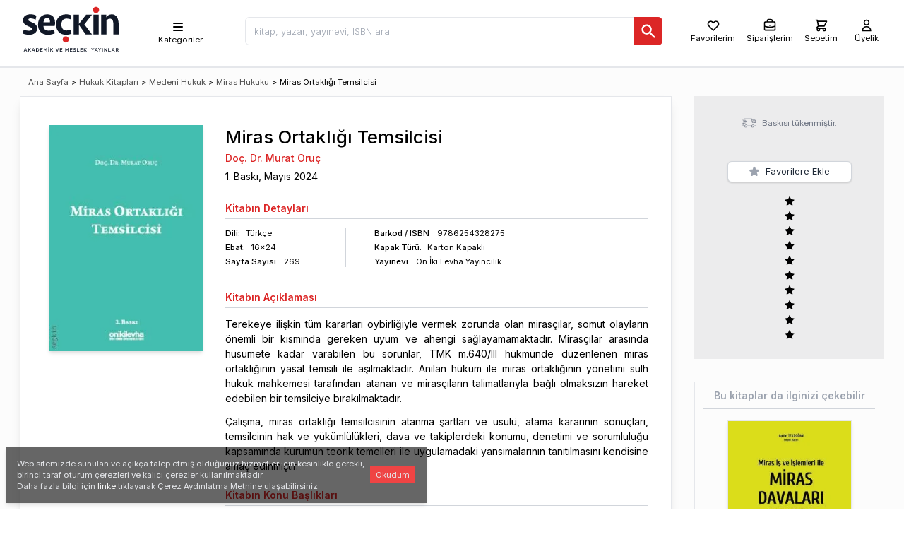

--- FILE ---
content_type: text/html; charset=utf-8
request_url: https://www.seckin.com.tr/kitap/miras-ortakligi-temsilcisi-murat-oruc-s-p-576487942
body_size: 28843
content:
<!DOCTYPE html><html lang="tr"><head><meta charSet="utf-8"/><meta name="viewport" content="width=device-width, initial-scale=1"/><link rel="preload" href="/_next/static/media/e4af272ccee01ff0-s.p.woff2" as="font" crossorigin="" type="font/woff2"/><link rel="stylesheet" href="/_next/static/css/f9a3b83d63aba081.css" data-precedence="next"/><link rel="stylesheet" href="/_next/static/css/5113ca3373aff63e.css" data-precedence="next"/><link rel="preload" href="/_next/static/chunks/webpack-b57e373fd564eeea.js" as="script" fetchPriority="low"/><script src="/_next/static/chunks/fd9d1056-14b10f2233e5ff38.js" async=""></script><script src="/_next/static/chunks/9738-09f9dc1f50f09b88.js" async=""></script><script src="/_next/static/chunks/main-app-3b7e213490af7e98.js" async=""></script><link rel="preload" href="https://www.googletagmanager.com/gtag/js?id=AW-11368022514" as="script"/><title>Miras Ortaklığı Temsilcisi, Murat Oruç - Kitap</title><meta name="description" content="Terekeye ilişkin tüm kararları oybirliğiyle vermek zorunda olan mirasçılar, somut olayların önemli bir kısmında gereken uyum ve ahengi sağlayamamaktadır. Mirasçılar arasında husume"/><meta name="keywords" content="Murat Oruç Kuruma İlişkin Esaslar, Temsilcinin Hak ve Yükümlülükleri İle Dava ve Takiplerdeki Konumu, Temsilcinin Denetimi, Sorumluluğu ve Temsilin Sona Ermesi"/><link rel="canonical" href="https://www.seckin.com.tr/kitap/miras-ortakligi-temsilcisi-murat-oruc-s-p-576487942"/><meta property="og:title" content="Miras Ortaklığı Temsilcisi, Murat Oruç - Kitap"/><meta property="og:description" content="Terekeye ilişkin tüm kararları oybirliğiyle vermek zorunda olan mirasçılar, somut olayların önemli bir kısmında gereken uyum ve ahengi sağlayamamaktadır. Mirasçılar arasında husume"/><meta property="og:url" content="https://www.seckin.com.tr/kitap/409051156"/><meta property="og:site_name" content="https://www.seckin.com.tr/"/><meta property="og:image" content="https://cdn.seckin.com.tr/getimage/book/264436284_400_wm.jpg"/><meta property="og:type" content="book"/><meta property="book:isbn" content="9786254328275"/><meta property="book:author" content="Murat Oruç"/><meta name="twitter:card" content="summary_large_image"/><meta name="twitter:title" content="Miras Ortaklığı Temsilcisi, Murat Oruç - Kitap"/><meta name="twitter:description" content="Terekeye ilişkin tüm kararları oybirliğiyle vermek zorunda olan mirasçılar, somut olayların önemli bir kısmında gereken uyum ve ahengi sağlayamamaktadır. Mirasçılar arasında husume"/><meta name="twitter:image" content="https://cdn.seckin.com.tr/getimage/book/264436284_400_wm.jpg"/><meta name="next-size-adjust"/><script src="/_next/static/chunks/polyfills-c67a75d1b6f99dc8.js" noModule=""></script></head><body class="__className_f367f3"><div><script id="app-ld-json" type="application/ld+json">{
	"@context": "https://schema.org/",
	"@type": "Product",
	"image": [
		"https://cdn.seckin.com.tr/getimage/book/264436284_400_wm.jpg"
	],
	"name": "Miras Ortaklığı Temsilcisi, Murat Oruç - Kitap",
	"description": "Terekeye ilişkin tüm kararları oybirliğiyle vermek zorunda olan mirasçılar, somut olayların önemli bir kısmında gereken ",
	"brand": {
		"@type": "Brand",
		"name": "On İki Levha Yayıncılık"
	},
	"offers": {
		"@type": "Offer",
		"price": 325,
		"priceCurrency": "TRY",
		"availability": "http://schema.org/InStock"
	},
	"hasMerchantReturnPolicy": {
		"@type": "MerchantReturnPolicy",
		"applicableCountry": "TR",
		"returnPolicyCategory": "https://schema.org/MerchantReturnFiniteReturnWindow",
		"merchantReturnDays": 14,
		"returnMethod": "https://schema.org/ReturnByMail",
		"returnFees": "https://schema.org/FreeReturn"
	},
	"review": []
}</script><div class="dark:bg-gray-900 flex flex-col h-screen"><div class="bg-white h-18 pl-2 pr-2 md:h-24 flex-none border-t-0 border-l-0 border-r-0 border-b-2 dark:bg-gray-800 dark:border-gray-900 "><div class="mx-auto flex flex-row justify-between items-center bg-grseen-300 max-w-screen-xl md:pl-5 md:pr-7"><div class="msx-3  "><a aria-label="Seçkin Ana Sayfa" href="/"><svg id="seckin-logo" style="min-height:4rem;max-height:85px" class="fill-current text-gray-900 dark:text-white h-16 md:h-20" xmlns="http://www.w3.org/2000/svg" viewBox="50 50 207 118"><g><g fill="currentColor"><path d="M61.286 150.657h1.124l3.055 6.974h-1.29l-.704-1.677H60.2l-.709 1.677h-1.258l3.053-6.974zm1.743 4.221l-1.199-2.766-1.189 2.766h2.388zM67.532 150.697h1.22v3.493l3.295-3.493h1.497l-2.878 2.987 3 3.946h-1.471l-2.361-3.115-1.082 1.108v2.007h-1.22v-6.933zM77.914 150.657h1.13l3.048 6.974h-1.289l-.698-1.677h-3.278l-.713 1.677h-1.248l3.048-6.974zm1.742 4.221l-1.199-2.766-1.183 2.766h2.382zM84.176 150.697h2.58c2.174 0 3.683 1.505 3.683 3.45v.021c0 1.951-1.509 3.462-3.683 3.462h-2.58v-6.933zm2.58 5.827c1.449 0 2.398-.975 2.398-2.334v-.021c0-1.354-.949-2.355-2.398-2.355h-1.365v4.711h1.365zM92.805 150.697h5.132v1.095h-3.922v1.802h3.475v1.09h-3.475v1.857h3.965v1.09h-5.175v-6.934zM100.324 150.697h1.29l2.105 3.285 2.109-3.285h1.296v6.934h-1.216v-4.959l-2.189 3.253h-.037l-2.17-3.237v4.943h-1.188v-6.934zM109.854 149.026h1.258v1.105h-1.258v-1.105zm.01 1.671h1.221v6.934h-1.221v-6.934zM113.829 150.697h1.216v3.493l3.287-3.493h1.498l-2.878 2.987 3.011 3.946h-1.476l-2.366-3.115-1.076 1.108v2.007h-1.216v-6.933zM125.154 150.697h1.349l2.089 5.337 2.073-5.337h1.316l-2.872 6.984h-1.072l-2.883-6.984zM134.061 150.697h5.137v1.095h-3.922v1.802h3.469v1.09h-3.469v1.857h3.971v1.09h-5.186v-6.934zM145.438 150.697h1.295l2.105 3.285 2.104-3.285h1.301v6.934h-1.215v-4.959l-2.19 3.253h-.032l-2.169-3.237v4.943h-1.199v-6.934zM154.914 150.697h5.138v1.095h-3.923v1.802h3.476v1.09h-3.476v1.857h3.971v1.09h-5.186v-6.934zM161.976 156.621l.725-.869c.672.57 1.333.9 2.19.9.752 0 1.231-.346 1.231-.874v-.021c0-.491-.282-.757-1.572-1.056-1.46-.362-2.297-.794-2.297-2.07v-.019c0-1.188.991-2.004 2.361-2.004 1.007 0 1.812.304 2.515.868l-.655.917c-.623-.458-1.247-.709-1.876-.709-.714 0-1.13.368-1.13.826v.016c0 .528.314.768 1.642 1.08 1.466.362 2.228.887 2.228 2.038v.011c0 1.298-1.023 2.073-2.478 2.073-1.05.001-2.052-.361-2.884-1.107zM169.661 150.697h1.226v5.827h3.629v1.106h-4.854v-6.933zM176.68 150.697h5.127v1.095h-3.912v1.802h3.476v1.09h-3.476v1.857h3.971v1.09h-5.186v-6.934zM184.199 150.697h1.216v3.493l3.293-3.493h1.498l-2.884 2.987 3.006 3.946h-1.476l-2.361-3.115-1.076 1.108v2.007h-1.216v-6.933zM192.312 149.026h1.263v1.105h-1.263v-1.105zm.02 1.671h1.221v6.934h-1.221v-6.934zM202.192 154.899l-2.75-4.202h1.423l1.945 3.069 1.961-3.069h1.391l-2.75 4.176v2.758h-1.22v-2.732zM209.488 150.657h1.124l3.049 6.974h-1.284l-.704-1.677h-3.267l-.72 1.677h-1.242l3.044-6.974zm1.742 4.221l-1.199-2.766-1.188 2.766h2.387zM216.693 154.899l-2.75-4.202h1.434l1.935 3.069 1.956-3.069h1.401l-2.75 4.176v2.758h-1.226v-2.732zM222.694 150.697h1.221v6.934h-1.221v-6.934zM226.654 150.697h1.13l3.709 4.799v-4.799h1.194v6.934h-1.013l-3.827-4.922v4.922h-1.193v-6.934zM235.357 150.697h1.221v5.827h3.645v1.106h-4.865v-6.933zM244.839 150.657h1.119l3.043 6.974h-1.279l-.709-1.677h-3.267l-.715 1.677h-1.247l3.055-6.974zm1.731 4.221l-1.193-2.766-1.188 2.766h2.381zM251.085 150.697h3.091c.863 0 1.551.264 1.998.706.362.373.57.882.57 1.492v.011c0 1.146-.688 1.828-1.651 2.105l1.87 2.619h-1.434l-1.705-2.406H252.3v2.406h-1.215v-6.933zm3 3.441c.874 0 1.423-.453 1.423-1.159v-.02c0-.735-.533-1.146-1.438-1.146h-1.77v2.324h1.785z"></path></g><path fill="#dc2626" d="M203.162 70.757c0-1.813.607-3.333 1.801-4.582 1.188-1.258 2.729-1.883 4.626-1.883 1.893 0 3.448.625 4.68 1.883 1.221 1.249 1.817 2.77 1.817 4.582 0 1.744-.597 3.256-1.817 4.535-1.231 1.291-2.787 1.931-4.68 1.931-1.896 0-3.438-.64-4.626-1.931-1.193-1.279-1.801-2.791-1.801-4.535"></path><g fill="currentColor"><path d="M86.505 108.979c0 2.182-.442 4.127-1.3 5.833-.869 1.716-2.058 3.139-3.571 4.301-1.519 1.135-3.315 2.009-5.372 2.593-2.057.594-4.307.876-6.747.876-2.063 0-4.29-.221-6.699-.703-2.419-.475-4.503-1.104-6.294-1.897l1.615-8.181c1.736.735 3.518 1.322 5.371 1.737 1.84.41 3.715.629 5.607.629 1.85 0 3.363-.282 4.588-.842 1.221-.56 1.828-1.572 1.828-3.032 0-1.291-.597-2.245-1.779-2.813-1.194-.61-2.777-1.324-4.723-2.167-1.577-.682-3.086-1.362-4.545-2.067-1.467-.703-2.75-1.539-3.864-2.521-1.12-.975-2.004-2.136-2.687-3.466-.677-1.324-1.013-2.951-1.013-4.929 0-2.137.395-3.986 1.179-5.563.793-1.562 1.875-2.862 3.256-3.873 1.375-1.02 3-1.772 4.871-2.277 1.876-.511 3.885-.757 6.06-.757 2.275 0 4.444.209 6.539.646 2.079.414 4.104 1.165 6.049 2.253l-1.705 8.225c-1.577-.721-3.203-1.327-4.909-1.813-1.715-.484-3.426-.715-5.164-.715-1.572 0-2.824.188-3.789.554-.938.358-1.418 1.132-1.418 2.303 0 1.12.576 1.965 1.706 2.532 1.151.559 2.499 1.194 4.066 1.919 1.136.517 2.457 1.091 3.949 1.725 1.487.651 2.872 1.481 4.184 2.491 1.295 1.002 2.398 2.223 3.331 3.653.922 1.445 1.38 3.206 1.38 5.346M107.722 79.863c2.596 0 4.909.413 6.955 1.265 2.02.842 3.72 2.031 5.068 3.57 1.354 1.557 2.397 3.416 3.097 5.576.688 2.158 1.044 4.593 1.044 7.28 0 1.123-.069 2.274-.181 3.42-.139 1.156-.357 2.201-.619 3.16H99.595c.101 3.008.99 5.399 2.68 7.185 1.674 1.786 4.35 2.677 8.043 2.677 2.121 0 4.179-.214 6.177-.603 2.01-.416 3.8-.997 5.367-1.764l1.38 7.845c-1.95 1.018-4.162 1.782-6.657 2.318-2.488.532-5.067.788-7.722.788-3.31 0-6.235-.495-8.783-1.503-2.553-1.013-4.7-2.446-6.47-4.295-1.765-1.86-3.097-4.088-4.019-6.71-.922-2.594-1.38-5.494-1.38-8.634 0-3.208.447-6.145 1.349-8.806.889-2.674 2.185-4.944 3.853-6.832 1.679-1.88 3.73-3.341 6.14-4.38 2.413-1.044 5.136-1.557 8.169-1.557m-.651 7.745c-2.281 0-4.023.831-5.233 2.484-1.231 1.663-1.961 3.767-2.158 6.291h13.568c.271-2.643-.111-4.768-1.141-6.372-1.028-1.597-2.711-2.403-5.036-2.403M142.592 122.262c-2.707-.458-5.094-1.301-7.146-2.521-2.067-1.245-3.789-2.793-5.212-4.643-1.417-1.865-2.468-3.968-3.16-6.321-.709-2.36-1.065-4.886-1.065-7.595 0-3.032.447-5.857 1.342-8.473.896-2.617 2.233-4.856 3.986-6.732 1.754-1.898 3.949-3.38 6.535-4.477 2.6-1.098 5.617-1.638 9.022-1.638 1.95 0 3.976.194 6.049.625 2.095.428 3.843 1.034 5.255 1.817l-1.221 8.261c-2.547-1.188-5.355-1.775-8.457-1.775-3.902 0-6.764 1.114-8.619 3.344-1.832 2.21-2.76 5.227-2.76 9.048 0 3.822.928 6.854 2.76 9.109 1.855 2.243 4.717 3.373 8.619 3.373 3.102 0 5.91-.6 8.457-1.77l1.221 8.256c-1.242.677-2.766 1.21-4.557 1.594-1.791.404-3.57.647-5.367.767-3.256.135-5.682-.249-5.682-.249M204.068 80.701h11.133v41.044h-11.133zM220.387 121.745V80.701h10.712v5.554c1.306-2.187 2.958-3.794 4.968-4.833 1.998-1.046 4.199-1.559 6.581-1.559 2.543 0 4.717.561 6.545 1.686 1.802 1.124 3.283 2.623 4.435 4.499 1.124 1.89 1.972 4.076 2.51 6.586.549 2.5.826 5.089.826 7.797v21.314h-11.149v-21.403c0-3.704-.549-6.514-1.662-8.429-1.099-1.916-2.942-2.87-5.49-2.87-1.62 0-3.032.395-4.221 1.176-1.193.784-2.169 1.719-2.931 2.795v28.731h-11.124zM185.181 100.927l16.025-20.226h-12.353l-15.131 19.298V80.521h-11.139v41.224h11.139v-19.976l14.218 19.976h13.25z"></path></g><path fill="#dc2626" d="M139.795 132.255c0-1.799.592-3.326 1.779-4.578 1.194-1.258 2.745-1.874 4.637-1.874 1.902 0 3.459.616 4.664 1.874 1.22 1.252 1.844 2.779 1.844 4.578 0 1.748-.624 3.256-1.844 4.551-1.205 1.271-2.762 1.913-4.664 1.913-1.892 0-3.442-.642-4.637-1.913-1.187-1.295-1.779-2.803-1.779-4.551"></path></g></svg></a></div><div class="h-16 hidden md:flex pt-2"><div class="w-full bg-whiste dark:bg-gray-800 dark:text-white h-16"><div class="relative h-16 lg:mx-2 md:sml-4"><div class="h-16 flex flex-row items-center justify-items-center justify-between pst-2"><nav class="h-16 select-none relative flex flex-row items-center px-10 cursor-pointer hover:bg-gray-100 dark:hover:bg-gray-600 z-30 "><ul class=""><li class="h-16 "><ul class="h-16 flex flex-col items-center pt-3 text-xs"><li class=""><svg style="height:20px" class="h-6 w-6 sm:w-5 sm:h-5" xmlns="http://www.w3.org/2000/svg" viewBox="0 0 20 20" fill="currentColor"><path fill-rule="evenodd" d="M3 5a1 1 0 011-1h12a1 1 0 110 2H4a1 1 0 01-1-1zM3 10a1 1 0 011-1h12a1 1 0 110 2H4a1 1 0 01-1-1zM3 15a1 1 0 011-1h12a1 1 0 110 2H4a1 1 0 01-1-1z" clip-rule="evenodd"></path></svg></li><li class="select-none ml-2 hidden sm:inline-block dark:text-gray-100">Kategoriler</li></ul><ul class="hidden  overflow-x-hidden overflow-y-auto absolute top-auto -left-0 max-h-80h bg-white text-black shadow-md font-normal"></ul></li></ul></nav></div></div></div></div><div class="flex-1 mx-2 ml-3 lg:mr-3 md:mr-18 md:msx-4 pt-2"><div class=""><div class="hidden w-screen h-screen absolute left-0 top-0 z-30"></div><div class=""><div class=""><div class="searchbox flex flex-grow flex-row justify-items-stretch lg:ml-0 lg:mr-5 md:ml-4 lg:mx-16"><div style="font-size:16px" class="relative flex flex-col w-full z-50"><input type="text" id="search_input" class="rounded-md h-10 px-3 antialiased text-gray-800 border focus:text-gray-800 hover:bg-gray-100 font-light font-sm text-sm focus:bg-gray-100 w-full" placeholder="kitap, yazar, yayınevi, ISBN ara" value=""/><div style="top:2.2rem" class="hidden w-full items-start text-sm absolute z-50 top-8x pt-0 flex flex-col shadow-md px-1 md:px-3 bg-white rounded-b-md"><div class="hidden overflow-y-auto overflow-x-hidden border-t-1 border-gray-300 w-full flex flex-col space-y-2 text-gray-800 antialiased"><div class="py-4">Sonuç bulunamadı.</div></div></div><div class=""><button aria-label="Ara" class="bg-red-600 h-10 px-2 text-white rounded-md text-xs absolute right-0 top-0 rounded-l-none"><svg class="w-6 h-6" style="height:24px" fill="currentColor" viewBox="0 0 20 20" xmlns="http://www.w3.org/2000/svg"><path fill-rule="evenodd" d="M8 4a4 4 0 100 8 4 4 0 000-8zM2 8a6 6 0 1110.89 3.476l4.817 4.817a1 1 0 01-1.414 1.414l-4.816-4.816A6 6 0 012 8z" clip-rule="evenodd"></path></svg></button></div></div></div></div></div></div></div><div class="flex-row select-none items-center bg-rsed-200 justify-center hidden md:flex pt-2"><button class="mx-2 flex flex-col items-center group text-black hover:text-red-700 dark:text-white dark:hover:text-red-400 "><svg style="height:20px" class="w-5 h-5 select-none" fill="none" stroke="currentColor" viewBox="0 0 24 24" xmlns="http://www.w3.org/2000/svg"><path stroke-linecap="round" stroke-linejoin="round" stroke-width="2" d="M4.318 6.318a4.5 4.5 0 000 6.364L12 20.364l7.682-7.682a4.5 4.5 0 00-6.364-6.364L12 7.636l-1.318-1.318a4.5 4.5 0 00-6.364 0z"></path></svg><div class="text-xs">Favorilerim</div></button><div class="lg:pl-1"><div class="cursor-pointer"><span class="ant-badge order-badge css-190m0jy"><div class="mx-1 flex flex-col items-center group text-black hover:text-red-700 dark:text-white dark:hover:text-red-400 "><svg style="height:20px" class="w-5 h-5" fill="none" stroke="currentColor" viewBox="0 0 24 24" xmlns="http://www.w3.org/2000/svg"><path stroke-linecap="round" stroke-linejoin="round" stroke-width="2" d="M21 13.255A23.931 23.931 0 0112 15c-3.183 0-6.22-.62-9-1.745M16 6V4a2 2 0 00-2-2h-4a2 2 0 00-2 2v2m4 6h.01M5 20h14a2 2 0 002-2V8a2 2 0 00-2-2H5a2 2 0 00-2 2v10a2 2 0 002 2z"></path></svg><div class="text-xs">Siparişlerim</div></div></span></div></div><div class="lg:pr-2 lg:pl-3"><div class="cy_header_cart_popover mx-auto"><span class="ant-badge rounded-md css-190m0jy"><a href="#" class="cy_web_header_cart_view_button flex flex-col items-center justify-center text-black hover:text-red-700 dark:text-white dark:hover:text-red-400"><svg style="height:20px" class="h-5 w-5 select-none" fill="none" stroke="currentColor" viewBox="0 0 24 24" xmlns="http://www.w3.org/2000/svg"><path stroke-linecap="round" stroke-linejoin="round" stroke-width="2" d="M3 3h2l.4 2M7 13h10l4-8H5.4M7 13L5.4 5M7 13l-2.293 2.293c-.63.63-.184 1.707.707 1.707H17m0 0a2 2 0 100 4 2 2 0 000-4zm-8 2a2 2 0 11-4 0 2 2 0 014 0z"></path></svg><div class="md:text-xs"><div class="">Sepetim</div></div></a></span></div></div><div class="md:pl-2"><a class="cy_guest_header_login_button toolbar_link_user pl-2 flex flex-col items-center group text-black hover:text-red-700 dark:text-white dark:hover:text-red-400 " href="/user"><svg class="w-5 h-5 select-none" fill="none" stroke="currentColor" viewBox="0 0 24 24" xmlns="http://www.w3.org/2000/svg"><path stroke-linecap="round" stroke-linejoin="round" stroke-width="2" d="M16 7a4 4 0 11-8 0 4 4 0 018 0zM12 14a7 7 0 00-7 7h14a7 7 0 00-7-7z"></path></svg><div class="text-xs">Üyelik</div></a></div></div></div></div><div id="layout-container" class="bg-gray-120 dark:bg-gray-900 dark:text-gray-120 flex-1 flex relative"><div class="flex-none overflow-y-auto hidden"></div><div id="layout-body" class="flex-1 relative p-3 md:p-0 pb-20 mx-auto max-w-screen-xl md:px-7"><div class=""><div class="hidden h-10 md:flex md:flex-row items-center justify-between space-x-3 lg:space-x-8"><div class="hidden md:mx-auto md:flex flex-1 justify-between items-center bg-red-30x0"><div class="my-3 ml-3 md:ml-0 text-xs"><div class="flex flex-wrap space-x-1"><div class=""><a class="text-xs whitespace-nowrap" href="/">Ana Sayfa</a></div><div class="">&gt;</div><a href="/browser/?id=996219468" class="whitespace-nowrap">Hukuk Kitapları</a><div>&gt;</div><a href="/browser/?id=565971755" class="whitespace-nowrap">Medeni Hukuk</a><div>&gt;</div><a href="/browser/?id=437466145" class="whitespace-nowrap">Miras Hukuku</a><div class="">&gt;</div><div><span class="text-xs truncate">Miras Ortaklığı Temsilcisi</span></div></div></div></div><div class="bg-green-40x0 w-71"> </div></div><div class="flex flex-row justify-between space-x-3 lg:space-x-8 pt-1 md:pt-0"><div class=" col-span-2 bg-white dark:bg-gray-800 md:border dark:border-gray-700 md:shadow-lg w-full"><div id="sec_product_detial" class="p-3 lg:p-8 pt-5 flex flex-col relative"><div class="hidden"><div><div class="flex flex-col w-full"><div class="flex flex-row text-gray-400  w-full"><span role="img" aria-label="loading" style="font-size:24px" class="anticon anticon-loading anticon-spin"><svg viewBox="0 0 1024 1024" focusable="false" data-icon="loading" width="1em" height="1em" fill="currentColor" aria-hidden="true"><path d="M988 548c-19.9 0-36-16.1-36-36 0-59.4-11.6-117-34.6-171.3a440.45 440.45 0 00-94.3-139.9 437.71 437.71 0 00-139.9-94.3C629 83.6 571.4 72 512 72c-19.9 0-36-16.1-36-36s16.1-36 36-36c69.1 0 136.2 13.5 199.3 40.3C772.3 66 827 103 874 150c47 47 83.9 101.8 109.7 162.7 26.7 63.1 40.2 130.2 40.2 199.3.1 19.9-16 36-35.9 36z"></path></svg></span></div></div><div></div></div></div><div class=""><div class="md:grid md:grid-cols-11"><div class="md:col-span-3 grid grid-cols-2 md:grid-cols-none select-none"><div class=""><div class="pb-2 md:p-2 rounded-md cursor-pointer "><img loading="lazy" itemProp="image" alt="Miras Ortaklığı Temsilcisi Doç. Dr. Murat Oruç  - Kitap" title="Miras Ortaklığı Temsilcisi Doç. Dr. Murat Oruç  - Kitap" src="https://cdn.seckin.com.tr/getimage/book/264436284_400_wm.jpg" class=" dark:border-gray-700 shadow-md object-scale-down w-42 md:w-60"/></div></div><div class="md:hidden"></div></div><div class="md:pl-6 pt-0 col-span-8"><div class=""><div class="lg:col-span-8"><div class="mb-1 md:pt-2 dark:text-gray-200"><div class="leading-tight"></div><h1 class="leading-tight font-medium text-xl md:text-sxl text-left m-0">Miras Ortaklığı Temsilcisi</h1><h2 class="leading-tight font-medium m-0 mt-1 "><div class=""><span><a class="text-red-600 dark:text-red-500 dark:hover:text-red-400 relative false" href="/yazar/murat-oruc-yazar-257257883">Doç. Dr. Murat Oruç</a><span class="italic text-sm text-gray-500"></span></span></div></h2></div></div><div class="lg:col-span-3"><div class=""><div class="flex flex-row"><div class=" flex flex-roe"><div class="">1<!-- -->. Baskı, </div><div class="">Mayıs<!-- --> <!-- -->2024<!-- --> </div></div></div></div><div style="font-size:15px;padding-top:5px" class="text-red-600 font-semibold hidden">Kitabın çıkış tarihi: <!-- -->Invalid Date</div></div><div class=""></div><div class="pb-1 mb-3 font-semibold text-red-600 pt-6  border-b-1 border-gray-300">Kitabın<!-- --> Detayları</div><div class=""><div class="flex flex-row justify-between md:justify-start divide-x-1 divide-gray-300 text-xs"><div class="flex flex-col space-y-1 pr-0 md:pr-16"><div class="flex flex-row space-x-2"><div class="font-medium">Dili:</div><div class="text-left">Türkçe</div></div><div class="flex flex-row space-x-2"><div class="font-medium">Ebat:</div><div class="text-left">16x24</div></div><div class="tr flex flex-row space-x-2"><div class="font-medium">Sayfa<span class="hidden md:inline"> Sayısı</span>:</div><div class="text-left">269</div></div></div><div class="pl-4 flex flex-col space-y-1"><div class="flex flex-row space-x-2 pl-6"><div class="font-medium">Barkod<span class="hidden md:inline"> / ISBN</span>:</div><div class="">9786254328275</div></div><div class="flex flex-row space-x-2 pl-6"><div class="font-medium">Kapak Türü:</div><div class="text-left">Karton Kapaklı</div></div><div class="flex flex-row space-x-2 pl-6"><div class="font-medium">Yayınevi:</div><div class="text-left"><a class="text-black dark:text-gray-200 hover:text-red-700 relative" href="/browser?v=755295487&amp;s=0">On İki Levha Yayıncılık</a></div></div></div></div></div><div class="md:hidden mt-7 md:mt-0 p-3 w-full bg-gray-150 dark:bg-gray-700"><div class=""><div class="grid grid-cols-2"><div class=""><div class="mx-4 flex flex-row justify-between pt-1"><div class="font-bold"></div></div></div><div class="flex"><div class="mx-auto"><div class="lg:pt-9 sm:pt-3 mx-auto md:pl-0"><div class="h-8 hidden"><div class=""><div class="hidden flex items-center justify-center"><div class="grid grid-cols-4 gap-1 rounded-md items-center opacity-90 "><div class=""><button class="flex items-center w-full justify-center h-7 bg-red-600 rounded-md text-white hover:bg-red-700"><div><svg class="w-3 h-4" fill="none" stroke="currentColor" viewBox="0 0 24 24" xmlns="http://www.w3.org/2000/svg"><path stroke-linecap="round" stroke-linejoin="round" stroke-width="4" d="M20 12H4"></path></svg></div></button></div><div class="text-center"><button class="border border-gray-400 rounded py-1 h-7 w-7"></button></div><button class="flex items-center w-full justify-center h-7 rounded-md  bg-red-600 text-white hover:bg-red-700"><svg class="w-5 h-5" fill="none" stroke="currentColor" viewBox="0 0 24 24" xmlns="http://www.w3.org/2000/svg"><path stroke-linecap="round" stroke-linejoin="round" stroke-width="2" d="M12 6v6m0 0v6m0-6h6m-6 0H6"></path></svg></button><button class="flex items-center w-full justify-center h-7 bg-red-600 rounded-md text-white hover:bg-red-700"><svg class="w-5 h-4 mx-auto" fill="currentColor" viewBox="0 0 20 20" xmlns="http://www.w3.org/2000/svg"><path fill-rule="evenodd" d="M9 2a1 1 0 00-.894.553L7.382 4H4a1 1 0 000 2v10a2 2 0 002 2h8a2 2 0 002-2V6a1 1 0 100-2h-3.382l-.724-1.447A1 1 0 0011 2H9zM7 8a1 1 0 012 0v6a1 1 0 11-2 0V8zm5-1a1 1 0 00-1 1v6a1 1 0 102 0V8a1 1 0 00-1-1z" clip-rule="evenodd"></path></svg></button></div></div><button class="cy_productd_add_cart_main w-38 md:w-44 text-sm items-center flex py-1 px-1 flex-row justify-center shadow rounded-md border border-red-600 bg-red-600 hover:border-red-700 hover:bg-red-700 text-white "><div class="mx-1"><svg class="w-4 h-4" fill="currentColor" viewBox="0 0 20 20" xmlns="http://www.w3.org/2000/svg"><path d="M3 1a1 1 0 000 2h1.22l.305 1.222a.997.997 0 00.01.042l1.358 5.43-.893.892C3.74 11.846 4.632 14 6.414 14H15a1 1 0 000-2H6.414l1-1H14a1 1 0 00.894-.553l3-6A1 1 0 0017 3H6.28l-.31-1.243A1 1 0 005 1H3zM16 16.5a1.5 1.5 0 11-3 0 1.5 1.5 0 013 0zM6.5 18a1.5 1.5 0 100-3 1.5 1.5 0 000 3z"></path></svg></div><div class="mx-1">Sepete Ekle</div></button><button class="cy_productd_add_cart_main w-38 md:w-44 text-sm items-center flex py-1 px-1 flex-row justify-center shadow rounded-md border border-red-600 bg-red-600 hover:border-red-700 hover:bg-red-700 text-white hidden"><div class="mx-1"><svg class="w-4 h-4" fill="currentColor" viewBox="0 0 20 20" xmlns="http://www.w3.org/2000/svg"><path d="M3 1a1 1 0 000 2h1.22l.305 1.222a.997.997 0 00.01.042l1.358 5.43-.893.892C3.74 11.846 4.632 14 6.414 14H15a1 1 0 000-2H6.414l1-1H14a1 1 0 00.894-.553l3-6A1 1 0 0017 3H6.28l-.31-1.243A1 1 0 005 1H3zM16 16.5a1.5 1.5 0 11-3 0 1.5 1.5 0 013 0zM6.5 18a1.5 1.5 0 100-3 1.5 1.5 0 000 3z"></path></svg></div><div class="mx-1">Satın Al</div></button></div></div><div class="flex flex-row py-1"><div class=""><button class="w-38 dark:bg-gray-800 dark:border-gray-600 dark:hover:bg-gray-900 md:w-44 text-sm items-center space-x-1 flex py-1 px-1 pr-2 flex-row justify-center shadow rounded-md  hover:border-gray-400 hover:shadow-inner border border-gray-300 hover:text-yellow-500 bg-white hover:border-gray-400 hover:bg-gray-100"><div class="mx-1 text-gray-400"><svg class="w-4 h-4" fill="currentColor" stroke="currentColor" viewBox="0 0 24 24" xmlns="http://www.w3.org/2000/svg"><path stroke-linecap="round" stroke-linejoin="round" stroke-width="2" d="M11.049 2.927c.3-.921 1.603-.921 1.902 0l1.519 4.674a1 1 0 00.95.69h4.915c.969 0 1.371 1.24.588 1.81l-3.976 2.888a1 1 0 00-.363 1.118l1.518 4.674c.3.922-.755 1.688-1.538 1.118l-3.976-2.888a1 1 0 00-1.176 0l-3.976 2.888c-.783.57-1.838-.197-1.538-1.118l1.518-4.674a1 1 0 00-.363-1.118l-3.976-2.888c-.784-.57-.38-1.81.588-1.81h4.914a1 1 0 00.951-.69l1.519-4.674z"></path></svg></div><div class="mx-1 text-gray-800 dark:text-gray-300">Favorilere Ekle</div></button></div></div><div class="flex my-3"><div class="mx-auto"><ul class="ant-rate hidden css-190m0jy" tabindex="0" role="radiogroup"><li class="ant-rate-star ant-rate-star-zero"><div role="radio" aria-checked="false" aria-posinset="1" aria-setsize="5" tabindex="0"><div class="ant-rate-star-first"><span role="img" aria-label="star" class="anticon anticon-star"><svg viewBox="64 64 896 896" focusable="false" data-icon="star" width="1em" height="1em" fill="currentColor" aria-hidden="true"><path d="M908.1 353.1l-253.9-36.9L540.7 86.1c-3.1-6.3-8.2-11.4-14.5-14.5-15.8-7.8-35-1.3-42.9 14.5L369.8 316.2l-253.9 36.9c-7 1-13.4 4.3-18.3 9.3a32.05 32.05 0 00.6 45.3l183.7 179.1-43.4 252.9a31.95 31.95 0 0046.4 33.7L512 754l227.1 119.4c6.2 3.3 13.4 4.4 20.3 3.2 17.4-3 29.1-19.5 26.1-36.9l-43.4-252.9 183.7-179.1c5-4.9 8.3-11.3 9.3-18.3 2.7-17.5-9.5-33.7-27-36.3z"></path></svg></span></div><div class="ant-rate-star-second"><span role="img" aria-label="star" class="anticon anticon-star"><svg viewBox="64 64 896 896" focusable="false" data-icon="star" width="1em" height="1em" fill="currentColor" aria-hidden="true"><path d="M908.1 353.1l-253.9-36.9L540.7 86.1c-3.1-6.3-8.2-11.4-14.5-14.5-15.8-7.8-35-1.3-42.9 14.5L369.8 316.2l-253.9 36.9c-7 1-13.4 4.3-18.3 9.3a32.05 32.05 0 00.6 45.3l183.7 179.1-43.4 252.9a31.95 31.95 0 0046.4 33.7L512 754l227.1 119.4c6.2 3.3 13.4 4.4 20.3 3.2 17.4-3 29.1-19.5 26.1-36.9l-43.4-252.9 183.7-179.1c5-4.9 8.3-11.3 9.3-18.3 2.7-17.5-9.5-33.7-27-36.3z"></path></svg></span></div></div></li><li class="ant-rate-star ant-rate-star-zero"><div role="radio" aria-checked="false" aria-posinset="2" aria-setsize="5" tabindex="0"><div class="ant-rate-star-first"><span role="img" aria-label="star" class="anticon anticon-star"><svg viewBox="64 64 896 896" focusable="false" data-icon="star" width="1em" height="1em" fill="currentColor" aria-hidden="true"><path d="M908.1 353.1l-253.9-36.9L540.7 86.1c-3.1-6.3-8.2-11.4-14.5-14.5-15.8-7.8-35-1.3-42.9 14.5L369.8 316.2l-253.9 36.9c-7 1-13.4 4.3-18.3 9.3a32.05 32.05 0 00.6 45.3l183.7 179.1-43.4 252.9a31.95 31.95 0 0046.4 33.7L512 754l227.1 119.4c6.2 3.3 13.4 4.4 20.3 3.2 17.4-3 29.1-19.5 26.1-36.9l-43.4-252.9 183.7-179.1c5-4.9 8.3-11.3 9.3-18.3 2.7-17.5-9.5-33.7-27-36.3z"></path></svg></span></div><div class="ant-rate-star-second"><span role="img" aria-label="star" class="anticon anticon-star"><svg viewBox="64 64 896 896" focusable="false" data-icon="star" width="1em" height="1em" fill="currentColor" aria-hidden="true"><path d="M908.1 353.1l-253.9-36.9L540.7 86.1c-3.1-6.3-8.2-11.4-14.5-14.5-15.8-7.8-35-1.3-42.9 14.5L369.8 316.2l-253.9 36.9c-7 1-13.4 4.3-18.3 9.3a32.05 32.05 0 00.6 45.3l183.7 179.1-43.4 252.9a31.95 31.95 0 0046.4 33.7L512 754l227.1 119.4c6.2 3.3 13.4 4.4 20.3 3.2 17.4-3 29.1-19.5 26.1-36.9l-43.4-252.9 183.7-179.1c5-4.9 8.3-11.3 9.3-18.3 2.7-17.5-9.5-33.7-27-36.3z"></path></svg></span></div></div></li><li class="ant-rate-star ant-rate-star-zero"><div role="radio" aria-checked="false" aria-posinset="3" aria-setsize="5" tabindex="0"><div class="ant-rate-star-first"><span role="img" aria-label="star" class="anticon anticon-star"><svg viewBox="64 64 896 896" focusable="false" data-icon="star" width="1em" height="1em" fill="currentColor" aria-hidden="true"><path d="M908.1 353.1l-253.9-36.9L540.7 86.1c-3.1-6.3-8.2-11.4-14.5-14.5-15.8-7.8-35-1.3-42.9 14.5L369.8 316.2l-253.9 36.9c-7 1-13.4 4.3-18.3 9.3a32.05 32.05 0 00.6 45.3l183.7 179.1-43.4 252.9a31.95 31.95 0 0046.4 33.7L512 754l227.1 119.4c6.2 3.3 13.4 4.4 20.3 3.2 17.4-3 29.1-19.5 26.1-36.9l-43.4-252.9 183.7-179.1c5-4.9 8.3-11.3 9.3-18.3 2.7-17.5-9.5-33.7-27-36.3z"></path></svg></span></div><div class="ant-rate-star-second"><span role="img" aria-label="star" class="anticon anticon-star"><svg viewBox="64 64 896 896" focusable="false" data-icon="star" width="1em" height="1em" fill="currentColor" aria-hidden="true"><path d="M908.1 353.1l-253.9-36.9L540.7 86.1c-3.1-6.3-8.2-11.4-14.5-14.5-15.8-7.8-35-1.3-42.9 14.5L369.8 316.2l-253.9 36.9c-7 1-13.4 4.3-18.3 9.3a32.05 32.05 0 00.6 45.3l183.7 179.1-43.4 252.9a31.95 31.95 0 0046.4 33.7L512 754l227.1 119.4c6.2 3.3 13.4 4.4 20.3 3.2 17.4-3 29.1-19.5 26.1-36.9l-43.4-252.9 183.7-179.1c5-4.9 8.3-11.3 9.3-18.3 2.7-17.5-9.5-33.7-27-36.3z"></path></svg></span></div></div></li><li class="ant-rate-star ant-rate-star-zero"><div role="radio" aria-checked="false" aria-posinset="4" aria-setsize="5" tabindex="0"><div class="ant-rate-star-first"><span role="img" aria-label="star" class="anticon anticon-star"><svg viewBox="64 64 896 896" focusable="false" data-icon="star" width="1em" height="1em" fill="currentColor" aria-hidden="true"><path d="M908.1 353.1l-253.9-36.9L540.7 86.1c-3.1-6.3-8.2-11.4-14.5-14.5-15.8-7.8-35-1.3-42.9 14.5L369.8 316.2l-253.9 36.9c-7 1-13.4 4.3-18.3 9.3a32.05 32.05 0 00.6 45.3l183.7 179.1-43.4 252.9a31.95 31.95 0 0046.4 33.7L512 754l227.1 119.4c6.2 3.3 13.4 4.4 20.3 3.2 17.4-3 29.1-19.5 26.1-36.9l-43.4-252.9 183.7-179.1c5-4.9 8.3-11.3 9.3-18.3 2.7-17.5-9.5-33.7-27-36.3z"></path></svg></span></div><div class="ant-rate-star-second"><span role="img" aria-label="star" class="anticon anticon-star"><svg viewBox="64 64 896 896" focusable="false" data-icon="star" width="1em" height="1em" fill="currentColor" aria-hidden="true"><path d="M908.1 353.1l-253.9-36.9L540.7 86.1c-3.1-6.3-8.2-11.4-14.5-14.5-15.8-7.8-35-1.3-42.9 14.5L369.8 316.2l-253.9 36.9c-7 1-13.4 4.3-18.3 9.3a32.05 32.05 0 00.6 45.3l183.7 179.1-43.4 252.9a31.95 31.95 0 0046.4 33.7L512 754l227.1 119.4c6.2 3.3 13.4 4.4 20.3 3.2 17.4-3 29.1-19.5 26.1-36.9l-43.4-252.9 183.7-179.1c5-4.9 8.3-11.3 9.3-18.3 2.7-17.5-9.5-33.7-27-36.3z"></path></svg></span></div></div></li><li class="ant-rate-star ant-rate-star-zero"><div role="radio" aria-checked="false" aria-posinset="5" aria-setsize="5" tabindex="0"><div class="ant-rate-star-first"><span role="img" aria-label="star" class="anticon anticon-star"><svg viewBox="64 64 896 896" focusable="false" data-icon="star" width="1em" height="1em" fill="currentColor" aria-hidden="true"><path d="M908.1 353.1l-253.9-36.9L540.7 86.1c-3.1-6.3-8.2-11.4-14.5-14.5-15.8-7.8-35-1.3-42.9 14.5L369.8 316.2l-253.9 36.9c-7 1-13.4 4.3-18.3 9.3a32.05 32.05 0 00.6 45.3l183.7 179.1-43.4 252.9a31.95 31.95 0 0046.4 33.7L512 754l227.1 119.4c6.2 3.3 13.4 4.4 20.3 3.2 17.4-3 29.1-19.5 26.1-36.9l-43.4-252.9 183.7-179.1c5-4.9 8.3-11.3 9.3-18.3 2.7-17.5-9.5-33.7-27-36.3z"></path></svg></span></div><div class="ant-rate-star-second"><span role="img" aria-label="star" class="anticon anticon-star"><svg viewBox="64 64 896 896" focusable="false" data-icon="star" width="1em" height="1em" fill="currentColor" aria-hidden="true"><path d="M908.1 353.1l-253.9-36.9L540.7 86.1c-3.1-6.3-8.2-11.4-14.5-14.5-15.8-7.8-35-1.3-42.9 14.5L369.8 316.2l-253.9 36.9c-7 1-13.4 4.3-18.3 9.3a32.05 32.05 0 00.6 45.3l183.7 179.1-43.4 252.9a31.95 31.95 0 0046.4 33.7L512 754l227.1 119.4c6.2 3.3 13.4 4.4 20.3 3.2 17.4-3 29.1-19.5 26.1-36.9l-43.4-252.9 183.7-179.1c5-4.9 8.3-11.3 9.3-18.3 2.7-17.5-9.5-33.7-27-36.3z"></path></svg></span></div></div></li></ul></div></div></div></div></div></div><div class="text-xs flex justify-center py-1 mt-1 flex-row items-center space-x-2 text-gray-500"><svg class="fill-current w-5 h-5 text-gray-500 dark:text-gray-400" xmlns="http://www.w3.org/2000/svg" xml:space="preserve" viewBox="10 187.73 980.01 624.58"><path d="M156.26 191.86c-16.01 7.12-27.67 21.54-30.63 37.95l-1.38 7.31H10v29.64h225.32v-29.64H194.8c-45.46 0-46.45-.4-33.8-13.04l6.72-6.72H412.8c220.18 0 245.47.4 248.24 3.16 1.78 1.58 3.16 3.56 3.16 4.15 0 1.38-55.14 314.85-56.33 320.18l-.99 4.55H349.95c-249.82 0-256.94-.2-256.94-3.76 0-1.98.59-6.52 1.19-9.88l1.38-6.13h139.74v-29.64H10v29.64h55.74l-1.19 5.34c-4.55 21.15-24.9 141.32-24.9 146.85.2 10.08 6.52 22.33 15.02 28.86l7.31 5.73 48.62.99 48.62.99 1.19 17c2.57 36.96 25.3 64.83 60.08 73.92 35.18 9.09 73.92-2.77 102.97-31.62 15.81-15.62 23.52-27.67 29.84-46.45l4.35-12.85 139.34-.59 139.54-.4v9.69c0 40.71 25.89 73.92 65.03 83.21 6.52 1.58 16.8 2.17 26.68 1.38 45.06-2.77 88.15-36.76 102.38-80.64l4.35-13.64h44.47c42.69 0 45.06-.2 54.75-4.74 10.67-4.94 21.35-16.21 24.51-25.89.99-3.16 8.7-44.67 17-91.9 12.45-71.15 14.82-88.54 14.23-100.8-.99-13.83-3.36-20.55-36.96-101.39-19.76-47.63-37.55-90.13-39.73-94.08-1.98-4.15-7.31-10.67-11.66-14.63l-8.1-7.31H789.7c-83.21 0-103.76-.59-103.76-2.57 0-1.38 1.78-12.65 4.15-24.9 3.36-18.97 3.76-24.11 1.78-31.62-2.96-12.06-9.88-20.55-20.36-25.69l-8.5-4.15H413.98c-245.87-.02-249.03.17-257.72 4.13zm733.65 126.29c2.96 5.93 5.53 11.46 5.53 12.25 0 .99-36.56 1.58-81.03 1.58-76.88 0-81.63.2-88.74 3.95-13.24 6.72-15.22 12.06-26.09 73.52-5.93 33.6-9.49 58.3-8.7 62.06.59 3.56 2.96 8.7 5.34 11.66 8.7 11.07 6.92 10.87 140.92 10.87h123.53v7.13c0 5.54-23.52 144.67-28.85 171.16-.59 2.77-3.36 7.51-6.13 10.28l-5.14 5.14h-85.98l-1.19-8.5c-5.33-35.58-42.69-64.63-83.01-64.63-12.45 0-37.16 6.92-51.19 14.23-15.61 8.1-42.1 34.39-48.82 48.42l-4.94 10.28-143.69.2H358.25l-2.37-10.47c-7.71-32.61-34.39-56.13-70.16-61.27-42.49-6.13-91.9 21.34-113.65 63.25l-4.35 8.5h-48.23c-43.09 0-48.42-.4-49.61-3.16-.59-1.98 2.77-26.09 7.51-53.96l8.89-50.6 272.75-.59 272.75-.4 22.33-127.08c12.25-69.77 22.73-128.86 23.32-131.24.59-2.37 3.16-6.72 5.93-9.49l5.14-4.94 98.03.4 98.03.59 5.35 10.86zm-91.9 83.01c1.18 21.15 2.37 44.07 2.37 50.79l.2 12.45h-39.53c-21.74 0-39.53-.79-39.53-1.78 0-4.15 16.01-97.64 17-99.22.59-.99 13.64-1.58 29.05-1.38l28.07.59 2.37 38.55zm116.61-24.31c3.36 8.5 12.85 31.62 21.15 51.39l14.82 36.17H830.81l-2.37-47.04c-1.18-25.69-2.77-48.82-3.36-51.39l-.79-4.35h84l6.33 15.22zM288.48 646.44c18.97 3.95 35.77 21.15 39.73 40.72 6.72 32.02-15.61 70.76-50.4 87.75-12.65 6.13-15.42 6.72-32.61 6.72-20.95 0-29.45-3.16-41.31-15.02-35.18-35.18-4.55-105.54 52.18-119.57 12.65-3.17 20.16-3.37 32.41-.6zm489.56 4.74c36.96 18.18 37.75 71.55 1.38 106.92-27.47 26.88-71.15 32.02-95.07 11.46-13.44-11.46-17.2-20.36-17.2-41.31 0-16.01.59-19.17 6.33-31.23 20.17-42.28 68.39-63.43 104.56-45.84z"></path><path d="M45.58 317.16v14.82h223.34v-29.64H45.58v14.82zM83.13 383.37v13.84h225.32v-27.67H83.13v13.83zM45.58 449.58v14.83h223.34v-29.64H45.58v14.81z"></path></svg><div class="">Baskısı tükenmiştir.</div></div></div></div><div class="pt-6 flex flex-col space-y-3"></div><div class="font-semibold text-red-600 md:pt-2 pb-1 mb-3 border-b-1 border-gray-300">Kitabın<!-- --> Açıklaması</div><div class="text-justify space-y-3"><div class="">Terekeye ilişkin tüm kararları oybirliğiyle vermek zorunda olan mirasçılar, somut olayların önemli bir kısmında gereken uyum ve ahengi sağlayamamaktadır. Mirasçılar arasında husumete kadar varabilen bu sorunlar, TMK m.640/III hükmünde düzenlenen miras ortaklığının yasal temsili ile aşılmaktadır. Anılan hüküm ile miras ortaklığının yönetimi sulh hukuk mahkemesi tarafından atanan ve mirasçıların talimatlarıyla bağlı olmaksızın hareket edebilen bir temsilciye bırakılmaktadır. </div><div class="">Çalışma, miras ortaklığı temsilcisinin atanma şartları ve usulü, atama kararının sonuçları, temsilcinin hak ve yükümlülükleri, dava ve takiplerdeki konumu, denetimi ve sorumluluğu kapsamında kurumun teorik temelleri ile uygulamadaki yansımalarının tanıtılmasını kendisine amaç edinmiştir.</div></div><div class="my-3 pt-2"><div class=""><div class="font-semibold text-red-600 pb-1 mb-3 border-b-1 border-gray-300">Kitabın<!-- --> Konu Başlıkları</div><div class="mt-1"><div class="flex flex-row items-center py-1"><div class=""><img src="/n1.jpg" loading="lazy" alt="."/></div><div class="pl-2">Kuruma İlişkin Esaslar</div></div><div class="flex flex-row items-center py-1"><div class=""><img src="/n1.jpg" loading="lazy" alt="."/></div><div class="pl-2">Temsilcinin Hak ve Yükümlülükleri İle Dava ve Takiplerdeki Konumu</div></div><div class="flex flex-row items-center py-1"><div class=""><img src="/n1.jpg" loading="lazy" alt="."/></div><div class="pl-2">Temsilcinin Denetimi, Sorumluluğu ve Temsilin Sona Ermesi</div></div></div></div></div><div class="my-3"><div class=""><div class="font-semibold text-red-600 pt-2 pb-1 mb-3 border-b-1 border-gray-300">Kitapla<!-- --> İlgili Kategoriler</div><div class="mt-1"><div class=""><div class=""><span><a class="" href="/browser?id=996219468">Hukuk Kitapları</a></span><span><span class="mx-1">&gt;</span><a class="" href="/browser?id=565971755">Medeni Hukuk</a></span><span><span class="mx-1">&gt;</span><a class="" href="/browser?id=437466145">Miras Hukuku</a></span></div></div></div></div></div><div><div class="font-semibold text-red-600 pt-4 pb-1 mb-3 border-b-1 border-gray-300">Kitabın<!-- --> İçindekileri</div><div class="mt-2"><div class="mx-auto flex flex-col"><div class="flex items-center justify-between "><div class="true mr-2">İÇİNDEKİLER </div><div class=" flex-grow"> </div><div class="mx-2"></div></div><div class="flex items-center justify-between "><div class="true mr-2">GİRİŞ </div><div class=" flex-grow"> </div><div class="mx-2"></div></div><div class="flex items-center justify-between "><div class="true mr-2">I. Konunun Takdimi ve Sınırlandırılması </div><div class=" flex-grow"> </div><div class="mx-2"></div></div><div class="flex items-center justify-between "><div class="true mr-2">II. Tercih Edilen Terim </div><div class=" flex-grow"> </div><div class="mx-2"></div></div><div class="flex items-center justify-between "><div class="true mr-2">III. İnceleme Planı </div><div class=" flex-grow"> </div><div class="mx-2"></div></div><div class="flex items-center justify-between "><div class="true mr-2">BİRİNCİ BÖLÜM </div><div class=" flex-grow"> </div><div class="mx-2"></div></div><div class="flex items-center justify-between "><div class="true mr-2">KURUMA İLİŞKİN ESASLAR </div><div class=" flex-grow"> </div><div class="mx-2"></div></div><div class="flex items-center justify-between "><div class="true mr-2">I. Birlikte Hareket İlkesi Karşısında Kuruma Duyulan İhtiyaç </div><div class=" flex-grow"> </div><div class="mx-2"></div></div><div class="flex items-center justify-between "><div class="true mr-2">II. Yasal Düzenleme </div><div class=" flex-grow"> </div><div class="mx-2"></div></div><div class="flex items-center justify-between "><div class="true mr-2">III. Hukuki Nitelik </div><div class=" flex-grow"> </div><div class="mx-2"></div></div><div class="flex items-center justify-between "><div class="true mr-2">A. Öğretideki Görüşler </div><div class=" flex-grow"> </div><div class="mx-2"></div></div><div class="flex items-center justify-between "><div class="true mr-2">B. Federal Mahkeme&#x27;nin Görüşü </div><div class=" flex-grow"> </div><div class="mx-2"></div></div><div class="flex items-center justify-between "><div class="true mr-2">C. Yargıtay&#x27;ın Görüşü </div><div class=" flex-grow"> </div><div class="mx-2"></div></div><div class="flex items-center justify-between "><div class="true mr-2">D. Değerlendirme </div><div class=" flex-grow"> </div><div class="mx-2"></div></div><div class="flex items-center justify-between "><div class="true mr-2">IV. Miras Ortaklığına Temsilci Atanması </div><div class=" flex-grow"> </div><div class="mx-2"></div></div><div class="flex items-center justify-between "><div class="true mr-2">A. Atanma Şartları </div><div class=" flex-grow"> </div><div class="mx-2"></div></div><div class="flex items-center justify-between "><div class="true mr-2">B. Atanma Usulü </div><div class=" flex-grow"> </div><div class="mx-2"></div></div><div class="flex items-center justify-between "><div class="true mr-2">C. Atama Kararının Sonuçları </div><div class=" flex-grow"> </div><div class="mx-2"></div></div><div class="flex items-center justify-between "><div class="true mr-2">İKİNCİ BÖLÜM </div><div class=" flex-grow"> </div><div class="mx-2"></div></div><div class="flex items-center justify-between "><div class="true mr-2">TEMSİLCİNİN HAK VE YÜKÜMLÜLÜKLERİ İLE DAVA VE TAKİPLERDEKİ KONUMU </div><div class=" flex-grow"> </div><div class="mx-2"></div></div><div class="flex items-center justify-between "><div class="true mr-2">I. Temsilcinin Hak ve Yükümlülükleri </div><div class=" flex-grow"> </div><div class="mx-2"></div></div><div class="flex items-center justify-between "><div class="true mr-2">A. Genel Olarak </div><div class=" flex-grow"> </div><div class="mx-2"></div></div><div class="flex items-center justify-between "><div class="true mr-2">B. Görevi Şahsen Yerine Getirme Yükümlülüğü </div><div class=" flex-grow"> </div><div class="mx-2"></div></div><div class="flex items-center justify-between "><div class="true mr-2">C. Terekenin Usulüne Uygun Bir Şekilde Yönetilmesi Yükümlülüğü </div><div class=" flex-grow"> </div><div class="mx-2"></div></div><div class="flex items-center justify-between "><div class="true mr-2">D. Terekenin Deftere Kaydedilmesi Yükümlülüğü </div><div class=" flex-grow"> </div><div class="mx-2"></div></div><div class="flex items-center justify-between "><div class="true mr-2">E. Hesap Verme Yükümlülüğü </div><div class=" flex-grow"> </div><div class="mx-2"></div></div><div class="flex items-center justify-between "><div class="true mr-2">F. Terekeyi Teslim Alma Hak ve Yükümlülüğü </div><div class=" flex-grow"> </div><div class="mx-2"></div></div><div class="flex items-center justify-between "><div class="true mr-2">G. Tasarruf Yetkisi </div><div class=" flex-grow"> </div><div class="mx-2"></div></div><div class="flex items-center justify-between "><div class="true mr-2">H. Vasiyetlerin Yerine Getirilmesi Yükümlülüğü </div><div class=" flex-grow"> </div><div class="mx-2"></div></div><div class="flex items-center justify-between "><div class="true mr-2">II. Temsilcinin Dava ve Takiplerdeki Konumu </div><div class=" flex-grow"> </div><div class="mx-2"></div></div><div class="flex items-center justify-between "><div class="true mr-2">A. Davalardaki Konumu </div><div class=" flex-grow"> </div><div class="mx-2"></div></div><div class="flex items-center justify-between "><div class="true mr-2">ÜÇÜNCÜ BÖLÜM </div><div class=" flex-grow"> </div><div class="mx-2"></div></div><div class="flex items-center justify-between "><div class="true mr-2">TEMSİLCİNİN DENETİMİ, SORUMLULUĞU VE TEMSİLİN SONA ERMESİ </div><div class=" flex-grow"> </div><div class="mx-2"></div></div><div class="flex items-center justify-between "><div class="true mr-2">I. Temsilcinin Denetimi </div><div class=" flex-grow"> </div><div class="mx-2"></div></div><div class="flex items-center justify-between "><div class="true mr-2">A. Genel Olarak </div><div class=" flex-grow"> </div><div class="mx-2"></div></div><div class="flex items-center justify-between "><div class="true mr-2">B. Denetimin Uygulanma Şartı: Şikâyet </div><div class=" flex-grow"> </div><div class="mx-2"></div></div><div class="flex items-center justify-between "><div class="true mr-2">C. Denetimin Kapsamı </div><div class=" flex-grow"> </div><div class="mx-2"></div></div><div class="flex items-center justify-between "><div class="true mr-2">D. Denetim Usulü </div><div class=" flex-grow"> </div><div class="mx-2"></div></div><div class="flex items-center justify-between "><div class="true mr-2">E. Temsilciye Uygulanabilecek Yaptırımlar </div><div class=" flex-grow"> </div><div class="mx-2"></div></div><div class="flex items-center justify-between "><div class="true mr-2">F. Hükmün Niteliği ve İtiraz </div><div class=" flex-grow"> </div><div class="mx-2"></div></div><div class="flex items-center justify-between "><div class="true mr-2">II. Temsilcinin Sorumluluğu </div><div class=" flex-grow"> </div><div class="mx-2"></div></div><div class="flex items-center justify-between "><div class="true mr-2">A. Hukuki Sorumluluk </div><div class=" flex-grow"> </div><div class="mx-2"></div></div><div class="flex items-center justify-between "><div class="true mr-2">B. Disiplin Sorumluluğu </div><div class=" flex-grow"> </div><div class="mx-2"></div></div><div class="flex items-center justify-between "><div class="true mr-2">C. Mesleki Sorumluluk </div><div class=" flex-grow"> </div><div class="mx-2"></div></div><div class="flex items-center justify-between "><div class="true mr-2">D. Cezai Sorumluluk </div><div class=" flex-grow"> </div><div class="mx-2"></div></div><div class="flex items-center justify-between "><div class="true mr-2">E. Sorumluluk Türleri Arasındaki İlişki </div><div class=" flex-grow"> </div><div class="mx-2"></div></div><div class="flex items-center justify-between "><div class="true mr-2">III. Temsilin Sona Ermesi </div><div class=" flex-grow"> </div><div class="mx-2"></div></div><div class="flex items-center justify-between "><div class="true mr-2">A. Temsil Yetkisinin Askıya Alınması </div><div class=" flex-grow"> </div><div class="mx-2"></div></div><div class="flex items-center justify-between "><div class="true mr-2">B. Temsil Yetkisinin Tamamen Sona Ermesi </div><div class=" flex-grow"> </div><div class="mx-2"></div></div><div class="flex items-center justify-between "><div class="true mr-2">SONUÇ </div><div class=" flex-grow"> </div><div class="mx-2"></div></div></div></div></div></div></div></div></div><div id="product_render_end"></div></div></div><div class="hidden col-span-1 items-start md:flex flex-col w-71"><div style="min-height:auto" class="p-3 w-71 bg-gray-150 dark:bg-gray-800"><div><div class="mt-2"><div class="mx-4 flex flex-row justify-between pt-1"><div class="font-bold"></div></div></div><div class="text-xs flex justify-center py-1 flex-row items-center space-x-2 text-gray-500 dark:text-gray400"><svg class="fill-current w-5 h-5 text-gray-500 dark:text-gray-400" xmlns="http://www.w3.org/2000/svg" xml:space="preserve" viewBox="10 187.73 980.01 624.58"><path d="M156.26 191.86c-16.01 7.12-27.67 21.54-30.63 37.95l-1.38 7.31H10v29.64h225.32v-29.64H194.8c-45.46 0-46.45-.4-33.8-13.04l6.72-6.72H412.8c220.18 0 245.47.4 248.24 3.16 1.78 1.58 3.16 3.56 3.16 4.15 0 1.38-55.14 314.85-56.33 320.18l-.99 4.55H349.95c-249.82 0-256.94-.2-256.94-3.76 0-1.98.59-6.52 1.19-9.88l1.38-6.13h139.74v-29.64H10v29.64h55.74l-1.19 5.34c-4.55 21.15-24.9 141.32-24.9 146.85.2 10.08 6.52 22.33 15.02 28.86l7.31 5.73 48.62.99 48.62.99 1.19 17c2.57 36.96 25.3 64.83 60.08 73.92 35.18 9.09 73.92-2.77 102.97-31.62 15.81-15.62 23.52-27.67 29.84-46.45l4.35-12.85 139.34-.59 139.54-.4v9.69c0 40.71 25.89 73.92 65.03 83.21 6.52 1.58 16.8 2.17 26.68 1.38 45.06-2.77 88.15-36.76 102.38-80.64l4.35-13.64h44.47c42.69 0 45.06-.2 54.75-4.74 10.67-4.94 21.35-16.21 24.51-25.89.99-3.16 8.7-44.67 17-91.9 12.45-71.15 14.82-88.54 14.23-100.8-.99-13.83-3.36-20.55-36.96-101.39-19.76-47.63-37.55-90.13-39.73-94.08-1.98-4.15-7.31-10.67-11.66-14.63l-8.1-7.31H789.7c-83.21 0-103.76-.59-103.76-2.57 0-1.38 1.78-12.65 4.15-24.9 3.36-18.97 3.76-24.11 1.78-31.62-2.96-12.06-9.88-20.55-20.36-25.69l-8.5-4.15H413.98c-245.87-.02-249.03.17-257.72 4.13zm733.65 126.29c2.96 5.93 5.53 11.46 5.53 12.25 0 .99-36.56 1.58-81.03 1.58-76.88 0-81.63.2-88.74 3.95-13.24 6.72-15.22 12.06-26.09 73.52-5.93 33.6-9.49 58.3-8.7 62.06.59 3.56 2.96 8.7 5.34 11.66 8.7 11.07 6.92 10.87 140.92 10.87h123.53v7.13c0 5.54-23.52 144.67-28.85 171.16-.59 2.77-3.36 7.51-6.13 10.28l-5.14 5.14h-85.98l-1.19-8.5c-5.33-35.58-42.69-64.63-83.01-64.63-12.45 0-37.16 6.92-51.19 14.23-15.61 8.1-42.1 34.39-48.82 48.42l-4.94 10.28-143.69.2H358.25l-2.37-10.47c-7.71-32.61-34.39-56.13-70.16-61.27-42.49-6.13-91.9 21.34-113.65 63.25l-4.35 8.5h-48.23c-43.09 0-48.42-.4-49.61-3.16-.59-1.98 2.77-26.09 7.51-53.96l8.89-50.6 272.75-.59 272.75-.4 22.33-127.08c12.25-69.77 22.73-128.86 23.32-131.24.59-2.37 3.16-6.72 5.93-9.49l5.14-4.94 98.03.4 98.03.59 5.35 10.86zm-91.9 83.01c1.18 21.15 2.37 44.07 2.37 50.79l.2 12.45h-39.53c-21.74 0-39.53-.79-39.53-1.78 0-4.15 16.01-97.64 17-99.22.59-.99 13.64-1.58 29.05-1.38l28.07.59 2.37 38.55zm116.61-24.31c3.36 8.5 12.85 31.62 21.15 51.39l14.82 36.17H830.81l-2.37-47.04c-1.18-25.69-2.77-48.82-3.36-51.39l-.79-4.35h84l6.33 15.22zM288.48 646.44c18.97 3.95 35.77 21.15 39.73 40.72 6.72 32.02-15.61 70.76-50.4 87.75-12.65 6.13-15.42 6.72-32.61 6.72-20.95 0-29.45-3.16-41.31-15.02-35.18-35.18-4.55-105.54 52.18-119.57 12.65-3.17 20.16-3.37 32.41-.6zm489.56 4.74c36.96 18.18 37.75 71.55 1.38 106.92-27.47 26.88-71.15 32.02-95.07 11.46-13.44-11.46-17.2-20.36-17.2-41.31 0-16.01.59-19.17 6.33-31.23 20.17-42.28 68.39-63.43 104.56-45.84z"></path><path d="M45.58 317.16v14.82h223.34v-29.64H45.58v14.82zM83.13 383.37v13.84h225.32v-27.67H83.13v13.83zM45.58 449.58v14.83h223.34v-29.64H45.58v14.81z"></path></svg><div class="">Baskısı tükenmiştir.</div></div><div class="mx-auto flex cy_product_detial_add_cart_web"><div class="lg:pt-9 sm:pt-3 mx-auto md:pl-0"><div class="h-8 hidden"><div class=""><div class="hidden flex items-center justify-center"><div class="grid grid-cols-4 gap-1 rounded-md items-center opacity-90 "><div class=""><button class="flex items-center w-full justify-center h-7 bg-red-600 rounded-md text-white hover:bg-red-700"><div><svg class="w-3 h-4" fill="none" stroke="currentColor" viewBox="0 0 24 24" xmlns="http://www.w3.org/2000/svg"><path stroke-linecap="round" stroke-linejoin="round" stroke-width="4" d="M20 12H4"></path></svg></div></button></div><div class="text-center"><button class="border border-gray-400 rounded py-1 h-7 w-7"></button></div><button class="flex items-center w-full justify-center h-7 rounded-md  bg-red-600 text-white hover:bg-red-700"><svg class="w-5 h-5" fill="none" stroke="currentColor" viewBox="0 0 24 24" xmlns="http://www.w3.org/2000/svg"><path stroke-linecap="round" stroke-linejoin="round" stroke-width="2" d="M12 6v6m0 0v6m0-6h6m-6 0H6"></path></svg></button><button class="flex items-center w-full justify-center h-7 bg-red-600 rounded-md text-white hover:bg-red-700"><svg class="w-5 h-4 mx-auto" fill="currentColor" viewBox="0 0 20 20" xmlns="http://www.w3.org/2000/svg"><path fill-rule="evenodd" d="M9 2a1 1 0 00-.894.553L7.382 4H4a1 1 0 000 2v10a2 2 0 002 2h8a2 2 0 002-2V6a1 1 0 100-2h-3.382l-.724-1.447A1 1 0 0011 2H9zM7 8a1 1 0 012 0v6a1 1 0 11-2 0V8zm5-1a1 1 0 00-1 1v6a1 1 0 102 0V8a1 1 0 00-1-1z" clip-rule="evenodd"></path></svg></button></div></div><button class="cy_productd_add_cart_main w-38 md:w-44 text-sm items-center flex py-1 px-1 flex-row justify-center shadow rounded-md border border-red-600 bg-red-600 hover:border-red-700 hover:bg-red-700 text-white "><div class="mx-1"><svg class="w-4 h-4" fill="currentColor" viewBox="0 0 20 20" xmlns="http://www.w3.org/2000/svg"><path d="M3 1a1 1 0 000 2h1.22l.305 1.222a.997.997 0 00.01.042l1.358 5.43-.893.892C3.74 11.846 4.632 14 6.414 14H15a1 1 0 000-2H6.414l1-1H14a1 1 0 00.894-.553l3-6A1 1 0 0017 3H6.28l-.31-1.243A1 1 0 005 1H3zM16 16.5a1.5 1.5 0 11-3 0 1.5 1.5 0 013 0zM6.5 18a1.5 1.5 0 100-3 1.5 1.5 0 000 3z"></path></svg></div><div class="mx-1">Sepete Ekle</div></button><button class="cy_productd_add_cart_main w-38 md:w-44 text-sm items-center flex py-1 px-1 flex-row justify-center shadow rounded-md border border-red-600 bg-red-600 hover:border-red-700 hover:bg-red-700 text-white hidden"><div class="mx-1"><svg class="w-4 h-4" fill="currentColor" viewBox="0 0 20 20" xmlns="http://www.w3.org/2000/svg"><path d="M3 1a1 1 0 000 2h1.22l.305 1.222a.997.997 0 00.01.042l1.358 5.43-.893.892C3.74 11.846 4.632 14 6.414 14H15a1 1 0 000-2H6.414l1-1H14a1 1 0 00.894-.553l3-6A1 1 0 0017 3H6.28l-.31-1.243A1 1 0 005 1H3zM16 16.5a1.5 1.5 0 11-3 0 1.5 1.5 0 013 0zM6.5 18a1.5 1.5 0 100-3 1.5 1.5 0 000 3z"></path></svg></div><div class="mx-1">Satın Al</div></button></div></div><div class="flex flex-row py-1"><div class=""><button class="w-38 dark:bg-gray-800 dark:border-gray-600 dark:hover:bg-gray-900 md:w-44 text-sm items-center space-x-1 flex py-1 px-1 pr-2 flex-row justify-center shadow rounded-md  hover:border-gray-400 hover:shadow-inner border border-gray-300 hover:text-yellow-500 bg-white hover:border-gray-400 hover:bg-gray-100"><div class="mx-1 text-gray-400"><svg class="w-4 h-4" fill="currentColor" stroke="currentColor" viewBox="0 0 24 24" xmlns="http://www.w3.org/2000/svg"><path stroke-linecap="round" stroke-linejoin="round" stroke-width="2" d="M11.049 2.927c.3-.921 1.603-.921 1.902 0l1.519 4.674a1 1 0 00.95.69h4.915c.969 0 1.371 1.24.588 1.81l-3.976 2.888a1 1 0 00-.363 1.118l1.518 4.674c.3.922-.755 1.688-1.538 1.118l-3.976-2.888a1 1 0 00-1.176 0l-3.976 2.888c-.783.57-1.838-.197-1.538-1.118l1.518-4.674a1 1 0 00-.363-1.118l-3.976-2.888c-.784-.57-.38-1.81.588-1.81h4.914a1 1 0 00.951-.69l1.519-4.674z"></path></svg></div><div class="mx-1 text-gray-800 dark:text-gray-300">Favorilere Ekle</div></button></div></div><div class="flex my-3"><div class="mx-auto"><ul class="ant-rate hidden css-190m0jy" tabindex="0" role="radiogroup"><li class="ant-rate-star ant-rate-star-zero"><div role="radio" aria-checked="false" aria-posinset="1" aria-setsize="5" tabindex="0"><div class="ant-rate-star-first"><span role="img" aria-label="star" class="anticon anticon-star"><svg viewBox="64 64 896 896" focusable="false" data-icon="star" width="1em" height="1em" fill="currentColor" aria-hidden="true"><path d="M908.1 353.1l-253.9-36.9L540.7 86.1c-3.1-6.3-8.2-11.4-14.5-14.5-15.8-7.8-35-1.3-42.9 14.5L369.8 316.2l-253.9 36.9c-7 1-13.4 4.3-18.3 9.3a32.05 32.05 0 00.6 45.3l183.7 179.1-43.4 252.9a31.95 31.95 0 0046.4 33.7L512 754l227.1 119.4c6.2 3.3 13.4 4.4 20.3 3.2 17.4-3 29.1-19.5 26.1-36.9l-43.4-252.9 183.7-179.1c5-4.9 8.3-11.3 9.3-18.3 2.7-17.5-9.5-33.7-27-36.3z"></path></svg></span></div><div class="ant-rate-star-second"><span role="img" aria-label="star" class="anticon anticon-star"><svg viewBox="64 64 896 896" focusable="false" data-icon="star" width="1em" height="1em" fill="currentColor" aria-hidden="true"><path d="M908.1 353.1l-253.9-36.9L540.7 86.1c-3.1-6.3-8.2-11.4-14.5-14.5-15.8-7.8-35-1.3-42.9 14.5L369.8 316.2l-253.9 36.9c-7 1-13.4 4.3-18.3 9.3a32.05 32.05 0 00.6 45.3l183.7 179.1-43.4 252.9a31.95 31.95 0 0046.4 33.7L512 754l227.1 119.4c6.2 3.3 13.4 4.4 20.3 3.2 17.4-3 29.1-19.5 26.1-36.9l-43.4-252.9 183.7-179.1c5-4.9 8.3-11.3 9.3-18.3 2.7-17.5-9.5-33.7-27-36.3z"></path></svg></span></div></div></li><li class="ant-rate-star ant-rate-star-zero"><div role="radio" aria-checked="false" aria-posinset="2" aria-setsize="5" tabindex="0"><div class="ant-rate-star-first"><span role="img" aria-label="star" class="anticon anticon-star"><svg viewBox="64 64 896 896" focusable="false" data-icon="star" width="1em" height="1em" fill="currentColor" aria-hidden="true"><path d="M908.1 353.1l-253.9-36.9L540.7 86.1c-3.1-6.3-8.2-11.4-14.5-14.5-15.8-7.8-35-1.3-42.9 14.5L369.8 316.2l-253.9 36.9c-7 1-13.4 4.3-18.3 9.3a32.05 32.05 0 00.6 45.3l183.7 179.1-43.4 252.9a31.95 31.95 0 0046.4 33.7L512 754l227.1 119.4c6.2 3.3 13.4 4.4 20.3 3.2 17.4-3 29.1-19.5 26.1-36.9l-43.4-252.9 183.7-179.1c5-4.9 8.3-11.3 9.3-18.3 2.7-17.5-9.5-33.7-27-36.3z"></path></svg></span></div><div class="ant-rate-star-second"><span role="img" aria-label="star" class="anticon anticon-star"><svg viewBox="64 64 896 896" focusable="false" data-icon="star" width="1em" height="1em" fill="currentColor" aria-hidden="true"><path d="M908.1 353.1l-253.9-36.9L540.7 86.1c-3.1-6.3-8.2-11.4-14.5-14.5-15.8-7.8-35-1.3-42.9 14.5L369.8 316.2l-253.9 36.9c-7 1-13.4 4.3-18.3 9.3a32.05 32.05 0 00.6 45.3l183.7 179.1-43.4 252.9a31.95 31.95 0 0046.4 33.7L512 754l227.1 119.4c6.2 3.3 13.4 4.4 20.3 3.2 17.4-3 29.1-19.5 26.1-36.9l-43.4-252.9 183.7-179.1c5-4.9 8.3-11.3 9.3-18.3 2.7-17.5-9.5-33.7-27-36.3z"></path></svg></span></div></div></li><li class="ant-rate-star ant-rate-star-zero"><div role="radio" aria-checked="false" aria-posinset="3" aria-setsize="5" tabindex="0"><div class="ant-rate-star-first"><span role="img" aria-label="star" class="anticon anticon-star"><svg viewBox="64 64 896 896" focusable="false" data-icon="star" width="1em" height="1em" fill="currentColor" aria-hidden="true"><path d="M908.1 353.1l-253.9-36.9L540.7 86.1c-3.1-6.3-8.2-11.4-14.5-14.5-15.8-7.8-35-1.3-42.9 14.5L369.8 316.2l-253.9 36.9c-7 1-13.4 4.3-18.3 9.3a32.05 32.05 0 00.6 45.3l183.7 179.1-43.4 252.9a31.95 31.95 0 0046.4 33.7L512 754l227.1 119.4c6.2 3.3 13.4 4.4 20.3 3.2 17.4-3 29.1-19.5 26.1-36.9l-43.4-252.9 183.7-179.1c5-4.9 8.3-11.3 9.3-18.3 2.7-17.5-9.5-33.7-27-36.3z"></path></svg></span></div><div class="ant-rate-star-second"><span role="img" aria-label="star" class="anticon anticon-star"><svg viewBox="64 64 896 896" focusable="false" data-icon="star" width="1em" height="1em" fill="currentColor" aria-hidden="true"><path d="M908.1 353.1l-253.9-36.9L540.7 86.1c-3.1-6.3-8.2-11.4-14.5-14.5-15.8-7.8-35-1.3-42.9 14.5L369.8 316.2l-253.9 36.9c-7 1-13.4 4.3-18.3 9.3a32.05 32.05 0 00.6 45.3l183.7 179.1-43.4 252.9a31.95 31.95 0 0046.4 33.7L512 754l227.1 119.4c6.2 3.3 13.4 4.4 20.3 3.2 17.4-3 29.1-19.5 26.1-36.9l-43.4-252.9 183.7-179.1c5-4.9 8.3-11.3 9.3-18.3 2.7-17.5-9.5-33.7-27-36.3z"></path></svg></span></div></div></li><li class="ant-rate-star ant-rate-star-zero"><div role="radio" aria-checked="false" aria-posinset="4" aria-setsize="5" tabindex="0"><div class="ant-rate-star-first"><span role="img" aria-label="star" class="anticon anticon-star"><svg viewBox="64 64 896 896" focusable="false" data-icon="star" width="1em" height="1em" fill="currentColor" aria-hidden="true"><path d="M908.1 353.1l-253.9-36.9L540.7 86.1c-3.1-6.3-8.2-11.4-14.5-14.5-15.8-7.8-35-1.3-42.9 14.5L369.8 316.2l-253.9 36.9c-7 1-13.4 4.3-18.3 9.3a32.05 32.05 0 00.6 45.3l183.7 179.1-43.4 252.9a31.95 31.95 0 0046.4 33.7L512 754l227.1 119.4c6.2 3.3 13.4 4.4 20.3 3.2 17.4-3 29.1-19.5 26.1-36.9l-43.4-252.9 183.7-179.1c5-4.9 8.3-11.3 9.3-18.3 2.7-17.5-9.5-33.7-27-36.3z"></path></svg></span></div><div class="ant-rate-star-second"><span role="img" aria-label="star" class="anticon anticon-star"><svg viewBox="64 64 896 896" focusable="false" data-icon="star" width="1em" height="1em" fill="currentColor" aria-hidden="true"><path d="M908.1 353.1l-253.9-36.9L540.7 86.1c-3.1-6.3-8.2-11.4-14.5-14.5-15.8-7.8-35-1.3-42.9 14.5L369.8 316.2l-253.9 36.9c-7 1-13.4 4.3-18.3 9.3a32.05 32.05 0 00.6 45.3l183.7 179.1-43.4 252.9a31.95 31.95 0 0046.4 33.7L512 754l227.1 119.4c6.2 3.3 13.4 4.4 20.3 3.2 17.4-3 29.1-19.5 26.1-36.9l-43.4-252.9 183.7-179.1c5-4.9 8.3-11.3 9.3-18.3 2.7-17.5-9.5-33.7-27-36.3z"></path></svg></span></div></div></li><li class="ant-rate-star ant-rate-star-zero"><div role="radio" aria-checked="false" aria-posinset="5" aria-setsize="5" tabindex="0"><div class="ant-rate-star-first"><span role="img" aria-label="star" class="anticon anticon-star"><svg viewBox="64 64 896 896" focusable="false" data-icon="star" width="1em" height="1em" fill="currentColor" aria-hidden="true"><path d="M908.1 353.1l-253.9-36.9L540.7 86.1c-3.1-6.3-8.2-11.4-14.5-14.5-15.8-7.8-35-1.3-42.9 14.5L369.8 316.2l-253.9 36.9c-7 1-13.4 4.3-18.3 9.3a32.05 32.05 0 00.6 45.3l183.7 179.1-43.4 252.9a31.95 31.95 0 0046.4 33.7L512 754l227.1 119.4c6.2 3.3 13.4 4.4 20.3 3.2 17.4-3 29.1-19.5 26.1-36.9l-43.4-252.9 183.7-179.1c5-4.9 8.3-11.3 9.3-18.3 2.7-17.5-9.5-33.7-27-36.3z"></path></svg></span></div><div class="ant-rate-star-second"><span role="img" aria-label="star" class="anticon anticon-star"><svg viewBox="64 64 896 896" focusable="false" data-icon="star" width="1em" height="1em" fill="currentColor" aria-hidden="true"><path d="M908.1 353.1l-253.9-36.9L540.7 86.1c-3.1-6.3-8.2-11.4-14.5-14.5-15.8-7.8-35-1.3-42.9 14.5L369.8 316.2l-253.9 36.9c-7 1-13.4 4.3-18.3 9.3a32.05 32.05 0 00.6 45.3l183.7 179.1-43.4 252.9a31.95 31.95 0 0046.4 33.7L512 754l227.1 119.4c6.2 3.3 13.4 4.4 20.3 3.2 17.4-3 29.1-19.5 26.1-36.9l-43.4-252.9 183.7-179.1c5-4.9 8.3-11.3 9.3-18.3 2.7-17.5-9.5-33.7-27-36.3z"></path></svg></span></div></div></li></ul></div></div></div></div></div></div><div class="hidden mt-8 border dark:border-gray-700 md:flex w-71 p-3 pt-0"><div class="mx-auto w-full"><div><div class="pt-2 pb-2 text-center font-semibold text-gray-400">Bu kitaplar da ilginizi çekebilir</div><div class="border border-gray-300  dark:border-gray-700 border-t-1 border-b-0 border-l-0 border-r-0 pb-4"></div><div class="flex flex-col space-y-7"><div class="text-center"><div class="flex justify-center"><a href="/kitap/miras-is-ve-islemleri-ile-miras-davalari-dava-dilekcesi-ornekleri-ekli-aydin-tekdogan-s-p-570511433"><img alt="Miras Davaları" loading="lazy" src="https://cdn.seckin.com.tr/getimage/book/433857125_400_wm.jpg" class="cursor-pointer border dark:border-gray-800 shadow-md object-scale-down w-44"/></a></div><div class="w-full truncate pt-3">Miras Davaları</div><div class="w-full text-xs truncate">Aydın Tekdoğan</div></div><div class="text-center"><div class="flex justify-center"><a href="/kitap/miras-hukuku-dersleri-genel-ve-ozel-hukumler-mehmet-demir-s-p-778402637"><img alt="Miras Hukuku Dersleri" loading="lazy" src="https://cdn.seckin.com.tr/getimage/book/214936829_400_wm.jpg" class="cursor-pointer border dark:border-gray-800 shadow-md object-scale-down w-44"/></a></div><div class="w-full truncate pt-3">Miras Hukuku Dersleri</div><div class="w-full text-xs truncate">Mehmet Demir</div></div><div class="text-center"><div class="flex justify-center"><a href="/kitap/themis-miras-hukuku-ismail-ercan-s-p-729466365"><img alt="THEMIS – Miras Hukuku
" loading="lazy" src="https://cdn.seckin.com.tr/getimage/book/213213848_400_wm.jpg" class="cursor-pointer border dark:border-gray-800 shadow-md object-scale-down w-44"/></a></div><div class="w-full truncate pt-3">THEMIS – Miras Hukuku
</div><div class="w-full text-xs truncate">İsmail Ercan</div></div><div class="text-center"><div class="flex justify-center"><a href="/kitap/turk-ve-abd-hukuklarinda-maddi-deger-kazanan-kisilik-haklarinin-mirasla-gecebilirligi-mustafa-furkan-yavuz-s-p-121640892"><img alt="Türk ve ABD Hukuklarında Maddi Değer Kazanan Kişilik Haklarının Mirasla Geçebilirliği" loading="lazy" src="https://cdn.seckin.com.tr/getimage/book/613446897_400_wm.jpg" class="cursor-pointer border dark:border-gray-800 shadow-md object-scale-down w-44"/></a></div><div class="w-full truncate pt-3">Türk ve ABD Hukuklarında Maddi Değer Kazanan Kişilik Haklarının Mirasla Geçebilirliği</div><div class="w-full text-xs truncate">Mustafa Furkan Yavuz</div></div></div></div></div></div></div></div></div></div><div class="flex-none overflow-y-auto hidden"></div></div><div class="flex flex-col bg-gray-150 dark:bg-gray-700 dark:text-white py-8 mt-10"><div class="mx-auto grid grid-cols-2 gap-2 md:flex md:space-x-2 text-xs"><a href="/about">Hakkımızda</a><div class="hidden md:flex">|</div><a href="https://seckinfiles.fra1.digitaloceanspaces.com/v2/UluslararasiYayineviBelge4Dokuman_2025Ocak.pdf" target="_blank">Uluslararası Yayınevi Belgesi</a><div class="hidden md:flex">|</div><a href="https://www.seckin.com.tr/kaynakca" target="_blank">Kaynakça Dosyası</a><div class="hidden md:flex">|</div><a href="/about/kvkk"> Kişisel Verilerin Korunması </a><div class="hidden md:flex">|</div><a class="cursor-pointer">Üyelik</a><div class="hidden md:flex">|</div><a href="/siparislerim">Siparişlerim</a><div class="hidden md:flex">|</div><a href="/info/iade-politika">İade Politikası</a><div class="hidden md:flex">|</div><a href="/about/contact">İletişim</a></div><div class="mx-auto flex flex-row my-0 items-center"><svg class="text-blue-900 dark:text-blue-500 fill-current h-10 w-20" xmlns="http://www.w3.org/2000/svg" viewBox="0 0 366.667 108.046"><defs></defs><switch><g><path fill="#FFA400" d="M58.503 44.524h-8.35v-4.287c0-3.424-2.786-6.21-6.21-6.21s-6.21 2.786-6.21 6.21v4.287h-8.35v-4.287c0-8.028 6.531-14.559 14.559-14.559s14.559 6.531 14.559 14.559v4.287z"></path><path fill="currentColor" d="M61.871 44.523H26.016c-1.531 0-2.783 1.252-2.783 2.783V73.83c0 1.531 1.252 2.783 2.783 2.783h35.855c1.531 0 2.783-1.252 2.783-2.783V47.307c.001-1.531-1.252-2.784-2.783-2.784zm-16.11 17.415v3.594c0 1.003-.814 1.817-1.817 1.817s-1.817-.814-1.817-1.817v-3.593c-1.118-.634-1.873-1.832-1.873-3.209 0-2.037 1.652-3.689 3.689-3.689s3.689 1.652 3.689 3.689c.001 1.376-.754 2.574-1.871 3.208z"></path><path fill="#FFA400" d="M22.382 40.569H13.73c-1.403 0-2.54-1.137-2.54-2.54s1.137-2.54 2.54-2.54h8.652c1.403 0 2.54 1.137 2.54 2.54s-1.138 2.54-2.54 2.54zM28.476 26.959c-.567 0-1.139-.189-1.612-.578l-6.844-5.627c-1.083-.891-1.24-2.492-.348-3.575.891-1.083 2.491-1.24 3.575-.349l6.844 5.627c1.083.891 1.24 2.492.348 3.575-.501.611-1.229.927-1.963.927zM43.944 20.977c-1.403 0-2.54-1.137-2.54-2.54v-8.72c0-1.403 1.137-2.54 2.54-2.54s2.54 1.137 2.54 2.54v8.72c0 1.403-1.138 2.54-2.54 2.54zM59.411 26.959c-.734 0-1.461-.316-1.963-.927-.891-1.084-.735-2.684.348-3.575l6.844-5.627c1.085-.891 2.685-.734 3.575.349.891 1.084.735 2.684-.348 3.575l-6.844 5.627c-.473.389-1.044.578-1.612.578zM74.158 40.569h-8.734c-1.403 0-2.54-1.137-2.54-2.54s1.137-2.54 2.54-2.54h8.734c1.403 0 2.54 1.137 2.54 2.54s-1.137 2.54-2.54 2.54z"></path><path fill="currentColor" d="M85.519 76.613v-32.28h7.842V69.82h12.493v6.793H85.519zM131.673 65.534v.912c0 .304-.016.593-.045.867h-16.459c.061.638.251 1.216.57 1.732.319.517.729.965 1.231 1.345.501.38 1.063.677 1.687.889.623.213 1.269.319 1.938.319 1.186 0 2.188-.22 3.009-.661.821-.44 1.489-1.01 2.006-1.71l5.198 3.283c-1.064 1.55-2.47 2.744-4.217 3.579-1.749.836-3.777 1.254-6.087 1.254-1.703 0-3.313-.267-4.833-.798-1.521-.531-2.85-1.307-3.99-2.325-1.14-1.018-2.037-2.272-2.69-3.762-.654-1.489-.98-3.191-.98-5.106 0-1.854.319-3.533.957-5.038.639-1.505 1.505-2.781 2.599-3.83s2.386-1.861 3.875-2.439c1.489-.577 3.1-.866 4.833-.866 1.671 0 3.207.282 4.605.844 1.398.562 2.599 1.375 3.602 2.439 1.003 1.064 1.785 2.356 2.348 3.875.561 1.52.843 3.252.843 5.197zm-6.885-2.872c0-1.185-.373-2.203-1.117-3.055-.745-.851-1.862-1.276-3.351-1.276-.729 0-1.398.114-2.006.342-.608.228-1.14.54-1.596.935-.456.396-.821.859-1.094 1.391-.273.532-.426 1.087-.456 1.664h9.62zM143.618 59.47v8.696c0 1.068.205 1.869.615 2.403.411.534 1.147.801 2.211.801.365 0 .752-.03 1.163-.091.41-.061.752-.152 1.026-.273l.091 5.471c-.518.182-1.17.342-1.96.479-.791.137-1.581.205-2.371.205-1.52 0-2.797-.191-3.83-.571-1.034-.38-1.862-.929-2.485-1.646-.624-.716-1.072-1.569-1.345-2.56s-.41-2.095-.41-3.314v-9.6h-3.647v-5.562h3.602v-5.973h7.341v5.973h5.334v5.562h-5.335zM173.162 60.61c-.608-.577-1.322-1.063-2.143-1.459-.821-.395-1.687-.592-2.599-.592-.7 0-1.345.137-1.938.41-.592.273-.889.745-.889 1.414 0 .638.326 1.094.98 1.368.653.273 1.71.578 3.169.912.851.183 1.709.441 2.576.775s1.648.775 2.348 1.322c.699.547 1.261 1.216 1.687 2.006.425.791.638 1.732.638 2.827 0 1.429-.289 2.637-.866 3.625-.578.988-1.33 1.786-2.257 2.394-.927.608-1.968 1.048-3.123 1.322-1.156.273-2.311.41-3.465.41-1.854 0-3.67-.296-5.448-.889-1.778-.593-3.26-1.466-4.445-2.622l4.195-4.422c.668.729 1.489 1.338 2.462 1.824.972.486 2.006.729 3.1.729.608 0 1.208-.144 1.801-.433.592-.289.889-.798.889-1.527 0-.699-.365-1.215-1.094-1.55-.729-.334-1.869-.684-3.419-1.049-.791-.182-1.581-.425-2.371-.729-.791-.303-1.498-.714-2.12-1.231-.624-.517-1.133-1.155-1.527-1.915-.396-.759-.593-1.671-.593-2.735 0-1.368.289-2.53.866-3.488.577-.958 1.322-1.74 2.234-2.348.912-.608 1.922-1.056 3.032-1.345 1.109-.288 2.211-.433 3.306-.433 1.702 0 3.366.267 4.992.798 1.626.532 3.001 1.33 4.126 2.394l-4.104 4.237zM190.378 76.613v-32.28h21.703v6.565h-14.18v6.109h13.404v6.246h-13.404v6.703h15v6.656h-22.523zM232.611 76.613V64.212c0-.638-.054-1.246-.16-1.824-.107-.577-.282-1.086-.524-1.527-.244-.44-.585-.79-1.026-1.049-.441-.258-.996-.387-1.664-.387-.669 0-1.254.129-1.755.387-.501.259-.92.616-1.254 1.072-.335.456-.585.98-.752 1.573s-.25 1.208-.25 1.847v12.31h-7.523V53.908h7.25v3.146h.091c.274-.486.631-.964 1.072-1.436.44-.471.957-.874 1.55-1.208.593-.334 1.238-.607 1.938-.82.699-.212 1.443-.319 2.234-.319 1.52 0 2.811.273 3.875.821 1.063.547 1.922 1.254 2.576 2.12.653.866 1.124 1.862 1.413 2.986.289 1.125.433 2.25.433 3.374v14.042h-7.524zM259.374 61.249c-.426-.547-1.003-.987-1.732-1.322-.729-.334-1.475-.501-2.234-.501-.791 0-1.504.16-2.143.479-.639.319-1.186.745-1.642 1.277s-.813 1.147-1.071 1.846c-.259.7-.388 1.444-.388 2.234 0 .791.121 1.535.365 2.233.243.7.6 1.315 1.072 1.847.471.532 1.033.951 1.687 1.254.653.305 1.391.456 2.211.456.759 0 1.512-.144 2.257-.433.745-.289 1.345-.707 1.801-1.254l4.149 5.061c-.943.912-2.159 1.626-3.647 2.143-1.49.517-3.071.775-4.742.775-1.794 0-3.468-.273-5.022-.82-1.555-.548-2.905-1.346-4.051-2.394-1.147-1.049-2.049-2.317-2.707-3.808-.658-1.488-.986-3.176-.986-5.061 0-1.854.328-3.526.986-5.016.657-1.489 1.56-2.758 2.707-3.807 1.146-1.049 2.497-1.854 4.051-2.417 1.554-.562 3.213-.844 4.977-.844.821 0 1.634.076 2.439.228.805.152 1.58.358 2.325.616.744.258 1.428.578 2.052.958.623.38 1.163.798 1.619 1.253l-4.333 5.017zM281.263 60.063c-.335-.091-.661-.152-.98-.183-.319-.03-.631-.045-.935-.045-1.003 0-1.846.183-2.53.546-.684.364-1.231.803-1.641 1.318-.411.516-.707 1.077-.889 1.683-.183.606-.274 1.136-.274 1.591v11.641h-7.477V53.935h7.204v3.283h.091c.577-1.163 1.397-2.112 2.462-2.846 1.063-.734 2.295-1.102 3.693-1.102.303 0 .6.016.889.045.289.031.524.077.707.137l-.32 6.611zM298.811 80.033c-.456 1.185-.965 2.241-1.527 3.168-.562.927-1.231 1.717-2.006 2.371-.775.653-1.687 1.147-2.736 1.481-1.048.335-2.288.502-3.716.502-.699 0-1.421-.046-2.166-.137-.745-.091-1.391-.213-1.938-.365l.821-6.291c.365.121.768.22 1.208.296.44.075.843.114 1.208.114 1.155 0 1.99-.267 2.508-.798.516-.532.958-1.285 1.322-2.257l.729-1.869-9.483-22.341h8.298l5.061 14.59h.137l4.514-14.59h7.933l-10.167 26.126zM336.197 65.169c0 1.581-.244 3.1-.729 4.559-.487 1.459-1.193 2.743-2.12 3.853-.928 1.11-2.06 1.999-3.397 2.668-1.338.668-2.857 1.003-4.559 1.003-1.398 0-2.721-.282-3.967-.844-1.247-.562-2.219-1.329-2.918-2.303h-.091v13.45h-7.477V53.908h7.112v2.781h.137c.699-.912 1.664-1.709 2.895-2.394s2.682-1.026 4.354-1.026c1.642 0 3.13.319 4.468.958 1.337.638 2.469 1.504 3.396 2.599.927 1.094 1.642 2.364 2.143 3.807.502 1.444.753 2.956.753 4.536zm-7.249 0c0-.729-.114-1.443-.342-2.143-.228-.699-.563-1.314-1.003-1.846-.441-.532-.996-.965-1.664-1.3-.669-.334-1.444-.501-2.325-.501-.851 0-1.611.167-2.28.501-.669.335-1.239.775-1.709 1.322-.472.547-.836 1.17-1.094 1.87-.259.699-.388 1.413-.388 2.143s.129 1.444.388 2.143c.258.7.623 1.322 1.094 1.87.471.547 1.041.987 1.709 1.322.668.334 1.429.501 2.28.501.881 0 1.656-.167 2.325-.501.668-.335 1.223-.775 1.664-1.322.44-.548.775-1.178 1.003-1.893.228-.714.342-1.436.342-2.166zM348.143 59.47v8.696c0 1.068.205 1.869.615 2.403.411.534 1.147.801 2.211.801.365 0 .752-.03 1.163-.091s.752-.152 1.026-.274l.091 5.472c-.518.183-1.17.342-1.96.479-.791.137-1.581.205-2.371.205-1.52 0-2.797-.19-3.83-.571-1.034-.38-1.862-.929-2.485-1.646-.624-.716-1.072-1.569-1.345-2.56s-.41-2.095-.41-3.314v-9.6H337.2v-5.562h3.602v-5.973h7.341v5.973h5.334v5.562h-5.334zM155.811 43.714c-2.243 0-4.001 1.617-4.001 3.681 0 2.175 1.479 3.636 3.681 3.636.188 0 .366-.017.533-.051-.352 1.609-1.903 2.765-3.369 2.996l-.298.047v3.471l.387-.037c1.778-.169 3.535-.978 4.822-2.217 1.678-1.616 2.565-3.951 2.565-6.751-.001-2.767-1.817-4.775-4.32-4.775z"></path></g></switch></svg><svg class="text-blue-900 dark:text-blue-500 h-10 w-10 fill-current" xmlns="http://www.w3.org/2000/svg" viewBox="0 0 780 500"><defs></defs><path fill="currentColor" d="M293.2 348.73l33.359-195.76h53.358l-33.384 195.76H293.2zm246.11-191.54c-10.569-3.966-27.135-8.222-47.821-8.222-52.726 0-89.863 26.551-90.181 64.604-.297 28.129 26.515 43.822 46.754 53.185 20.771 9.598 27.752 15.716 27.652 24.283-.133 13.123-16.586 19.115-31.924 19.115-21.355 0-32.701-2.967-50.225-10.273l-6.878-3.111-7.487 43.822c12.463 5.467 35.508 10.199 59.438 10.445 56.09 0 92.502-26.248 92.916-66.885.199-22.27-14.016-39.215-44.801-53.188-18.65-9.056-30.072-15.099-29.951-24.269 0-8.137 9.668-16.838 30.56-16.838 17.446-.271 30.088 3.534 39.936 7.5l4.781 2.259 7.231-42.427m137.31-4.223h-41.23c-12.772 0-22.332 3.486-27.94 16.234l-79.245 179.4h56.031s9.159-24.121 11.231-29.418c6.123 0 60.555.084 68.336.084 1.596 6.854 6.492 29.334 6.492 29.334h49.512l-43.187-195.64zm-65.417 126.41c4.414-11.279 21.26-54.724 21.26-54.724-.314.521 4.381-11.334 7.074-18.684l3.606 16.878s10.217 46.729 12.353 56.527h-44.293v.003zm-363.3-126.41l-52.239 133.5-5.565-27.129c-9.726-31.274-40.025-65.157-73.898-82.12l47.767 171.2 56.455-.063 84.004-195.39-56.524-.001"></path><path fill="#F2AE14" d="M146.92 152.96H60.879l-.682 4.073c66.939 16.204 111.23 55.363 129.62 102.42l-18.709-89.96c-3.229-12.396-12.597-16.096-24.186-16.528"></path></svg><svg class="h-10 w-10 fill-current" xmlns="http://www.w3.org/2000/svg" viewBox="0 0 780 500"><defs></defs><path fill="#D9222A" d="M449.01 250c0 99.143-80.371 179.5-179.51 179.5S90 349.139 90 250c0-99.133 80.362-179.5 179.5-179.5 99.137 0 179.51 80.371 179.51 179.5"></path><path fill="#EE9F2D" d="M510.49 70.496c-46.379 0-88.643 17.596-120.5 46.467-6.49 5.889-12.548 12.237-18.125 18.996h36.267c4.965 6.037 9.536 12.387 13.685 19.012h-63.635c-3.827 6.122-7.281 12.469-10.342 19.008h84.313c2.894 6.185 5.431 12.53 7.601 19.004h-99.513c-2.09 6.234-3.832 12.58-5.217 19.008h109.94c2.689 12.49 4.045 25.231 4.042 38.008 0 19.935-3.254 39.112-9.254 57.021h-99.513c2.164 6.477 4.7 12.824 7.596 19.008h84.316c-3.063 6.541-6.519 12.889-10.347 19.013h-63.625c4.147 6.62 8.719 12.966 13.685 18.996h36.259c-5.57 6.772-11.63 13.127-18.13 19.013 31.857 28.866 74.117 46.454 120.5 46.454 99.139 0 179.51-80.361 179.51-179.5 0-99.129-80.371-179.5-179.51-179.5"></path><path d="M666.07 350.06c0-3.199 2.592-5.801 5.796-5.801s5.796 2.602 5.796 5.801-2.592 5.801-5.796 5.801-5.796-2.602-5.796-5.801zm5.796 4.408c2.434-.001 4.407-1.974 4.408-4.408 0-2.432-1.971-4.402-4.402-4.404h-.006c-2.429-.003-4.4 1.963-4.404 4.391v.014c-.002 2.433 1.968 4.406 4.4 4.408.001-.001.003-.001.004-.001zm-.783-1.86h-1.187v-5.096h2.149c.45 0 .908 0 1.305.254.413.279.646.771.646 1.279 0 .571-.338 1.104-.884 1.312l.938 2.25h-1.315l-.779-2.017h-.871l-.002 2.018zm0-2.89h.658c.246 0 .505.021.726-.1.195-.125.296-.359.296-.584-.005-.209-.112-.402-.288-.518-.207-.129-.536-.101-.758-.101h-.634v1.303zm-443.5-80.063c-2.046-.238-2.945-.301-4.35-.301-11.046 0-16.638 3.787-16.638 11.268 0 4.611 2.729 7.545 6.987 7.545 7.939 0 13.659-7.559 14.001-18.512zm14.171 32.996h-16.146l.371-7.676c-4.926 6.065-11.496 8.949-20.426 8.949-10.563 0-17.804-8.25-17.804-20.229 0-18.024 12.596-28.541 34.217-28.541 2.208 0 5.042.199 7.941.57.604-2.441.763-3.488.763-4.801 0-4.908-3.396-6.737-12.5-6.737-9.533-.108-17.396 2.271-20.625 3.333.204-1.229 2.7-16.659 2.7-16.659 9.712-2.846 16.116-3.917 23.325-3.917 16.732 0 25.596 7.513 25.579 21.712.033 3.805-.597 8.5-1.579 14.671-1.691 10.734-5.32 33.721-5.816 39.325zm-62.158 0h-19.487l11.162-69.997-24.925 69.997h-13.279l-1.642-69.597-11.733 69.597H101.45l15.237-91.056h28.021l1.7 50.968 17.092-50.968h31.167l-15.071 91.056m354.97-32.996c-2.037-.238-2.941-.301-4.342-.301-11.041 0-16.634 3.787-16.634 11.268 0 4.611 2.726 7.545 6.983 7.545 7.94 0 13.664-7.559 13.993-18.512zm14.184 32.996h-16.146l.366-7.676c-4.926 6.065-11.5 8.949-20.422 8.949-10.565 0-17.8-8.25-17.8-20.229 0-18.024 12.588-28.541 34.213-28.541 2.208 0 5.037.199 7.934.57.604-2.441.763-3.488.763-4.801 0-4.908-3.392-6.737-12.496-6.737-9.533-.108-17.387 2.271-20.629 3.333.204-1.229 2.709-16.659 2.709-16.659 9.712-2.846 16.112-3.917 23.313-3.917 16.74 0 25.604 7.513 25.587 21.712.032 3.805-.597 8.5-1.579 14.671-1.684 10.734-5.321 33.721-5.813 39.325zm-220.39-1.125c-5.333 1.679-9.491 2.398-14 2.398-9.962 0-15.399-5.725-15.399-16.267-.142-3.271 1.433-11.88 2.671-19.737 1.125-6.917 8.449-50.529 8.449-50.529h19.371l-2.263 11.208h11.699l-2.642 17.796h-11.742c-2.25 14.083-5.454 31.625-5.491 33.95 0 3.816 2.037 5.483 6.671 5.483 2.221 0 3.94-.227 5.254-.7l-2.578 16.398m59.392-.6c-6.654 2.034-13.075 3.017-19.879 3-21.684-.021-32.987-11.346-32.987-33.032 0-25.313 14.38-43.947 33.899-43.947 15.971 0 26.171 10.433 26.171 26.796 0 5.429-.7 10.729-2.388 18.212h-38.574c-1.305 10.741 5.57 15.217 16.837 15.217 6.935 0 13.188-1.429 20.142-4.663l-3.221 18.417zm-10.888-43.9c.107-1.543 2.055-13.217-9.013-13.217-6.171 0-10.583 4.704-12.38 13.217h21.393zm-123.42-5.017c0 9.367 4.542 15.826 14.842 20.676 7.892 3.709 9.112 4.81 9.112 8.17 0 4.617-3.479 6.701-11.191 6.701-5.813 0-11.221-.908-17.458-2.922 0 0-2.563 16.321-2.68 17.102 4.43.967 8.38 1.861 20.279 2.19 20.563 0 30.059-7.829 30.059-24.75 0-10.175-3.976-16.146-13.737-20.634-8.171-3.75-9.108-4.587-9.108-8.045 0-4.004 3.237-6.046 9.537-6.046 3.825 0 9.05.408 14 1.112l2.775-17.175c-5.046-.8-12.696-1.442-17.15-1.442-21.801.001-29.347 11.388-29.28 25.063m229.09-23.116c5.412 0 10.458 1.421 17.412 4.921l3.188-19.763c-2.854-1.121-12.904-7.7-21.417-7.7-13.041 0-24.065 6.471-31.82 17.15-11.309-3.746-15.958 3.825-21.657 11.367l-5.063 1.179c.383-2.483.729-4.95.612-7.446h-17.896c-2.445 22.917-6.778 46.128-10.171 69.075l-.884 4.976h19.496c3.254-21.143 5.037-34.68 6.121-43.842l7.341-4.084c1.097-4.078 4.529-5.458 11.417-5.291-.926 5.008-1.389 10.091-1.383 15.184 0 24.225 13.07 39.308 34.05 39.308 5.404 0 10.041-.712 17.221-2.658l3.43-20.759c-6.458 3.181-11.759 4.677-16.559 4.677-11.329 0-18.184-8.363-18.184-22.185 0-20.051 10.196-34.109 24.746-34.109"></path><path fill="#fff" d="M185.21 297.24h-19.491l11.171-69.988-24.926 69.988h-13.283l-1.642-69.588-11.733 69.588h-18.241l15.237-91.042h28.021l.788 56.362 18.904-56.362h30.267L185.21 297.24"></path><path d="M647.52 211.6l-4.321 26.309c-5.329-7.013-11.054-12.088-18.612-12.088-9.833 0-18.783 7.455-24.642 18.425-8.158-1.692-16.597-4.563-16.597-4.563l-.004.067c.658-6.134.921-9.875.862-11.146h-17.9c-2.438 22.917-6.771 46.128-10.157 69.075l-.893 4.976h19.492c2.633-17.096 4.648-31.291 6.133-42.551 6.658-6.016 9.992-11.266 16.721-10.916-2.979 7.205-4.725 15.503-4.725 24.017 0 18.513 9.366 30.725 23.533 30.725 7.142 0 12.621-2.462 17.967-8.171l-.913 6.884h18.435l14.842-91.042-19.221-.001zm-24.371 73.941c-6.634 0-9.983-4.908-9.983-14.596 0-14.555 6.271-24.875 15.112-24.875 6.695 0 10.32 5.104 10.32 14.509.001 14.679-6.37 24.962-15.449 24.962z"></path><path fill="#fff" d="M233.19 264.26c-2.042-.236-2.946-.299-4.346-.299-11.046 0-16.634 3.787-16.634 11.266 0 4.604 2.729 7.547 6.979 7.547 7.947-.001 13.668-7.559 14.001-18.514zm14.178 32.984h-16.146l.367-7.663c-4.921 6.054-11.5 8.95-20.421 8.95-10.567 0-17.805-8.25-17.805-20.229 0-18.032 12.592-28.542 34.217-28.542 2.208 0 5.042.2 7.938.571.604-2.441.763-3.487.763-4.808 0-4.909-3.392-6.729-12.496-6.729-9.537-.108-17.396 2.271-20.629 3.321.204-1.225 2.7-16.637 2.7-16.637 9.708-2.858 16.12-3.929 23.32-3.929 16.737 0 25.604 7.517 25.588 21.704.029 3.821-.604 8.513-1.584 14.675-1.687 10.724-5.319 33.724-5.812 39.316zm261.38-88.592l-3.191 19.767c-6.95-3.496-12-4.92-17.407-4.92-14.551 0-24.75 14.058-24.75 34.106 0 13.821 6.857 22.181 18.184 22.181 4.8 0 10.096-1.492 16.554-4.675l-3.421 20.75c-7.184 1.957-11.816 2.67-17.225 2.67-20.977 0-34.051-15.084-34.051-39.309 0-32.55 18.059-55.3 43.888-55.3 8.507.001 18.561 3.609 21.419 4.73m31.443 55.608c-2.041-.236-2.941-.299-4.347-.299-11.041 0-16.633 3.787-16.633 11.266 0 4.604 2.729 7.547 6.983 7.547 7.938-.001 13.663-7.559 13.997-18.514zm14.178 32.984h-16.15l.371-7.663c-4.925 6.054-11.5 8.95-20.421 8.95-10.563 0-17.804-8.25-17.804-20.229 0-18.032 12.596-28.542 34.212-28.542 2.213 0 5.042.2 7.941.571.601-2.441.763-3.487.763-4.808 0-4.909-3.393-6.729-12.495-6.729-9.533-.108-17.396 2.271-20.63 3.321.204-1.225 2.704-16.637 2.704-16.637 9.709-2.858 16.116-3.929 23.316-3.929 16.741 0 25.604 7.517 25.583 21.704.033 3.821-.596 8.513-1.579 14.675-1.682 10.724-5.323 33.724-5.811 39.316zm-220.39-1.121c-5.338 1.679-9.496 2.408-14 2.408-9.962 0-15.399-5.726-15.399-16.268-.138-3.279 1.438-11.88 2.675-19.736 1.12-6.926 8.445-50.534 8.445-50.534h19.368l-2.26 11.212h9.941l-2.646 17.788h-9.975c-2.25 14.092-5.463 31.62-5.496 33.95 0 3.83 2.041 5.482 6.671 5.482 2.221 0 3.938-.216 5.254-.691l-2.578 16.389m59.391-.592c-6.65 2.033-13.079 3.012-19.879 3-21.685-.021-32.987-11.346-32.987-33.033 0-25.321 14.379-43.95 33.899-43.95 15.971 0 26.171 10.429 26.171 26.8 0 5.434-.7 10.733-2.384 18.212h-38.574c-1.306 10.741 5.569 15.222 16.837 15.222 6.93 0 13.188-1.435 20.138-4.677l-3.221 18.426zm-10.891-43.912c.116-1.538 2.06-13.217-9.013-13.217-6.167 0-10.579 4.717-12.375 13.217h21.388zm-123.42-5.005c0 9.367 4.542 15.818 14.842 20.675 7.892 3.709 9.112 4.812 9.112 8.172 0 4.616-3.483 6.699-11.188 6.699-5.816 0-11.225-.908-17.467-2.921 0 0-2.554 16.321-2.671 17.101 4.421.967 8.375 1.85 20.275 2.191 20.566 0 30.059-7.829 30.059-24.746 0-10.18-3.971-16.15-13.737-20.637-8.167-3.759-9.113-4.584-9.113-8.046 0-4 3.246-6.059 9.542-6.059 3.821 0 9.046.421 14.004 1.125l2.771-17.179c-5.042-.8-12.692-1.441-17.146-1.441-21.804 0-29.346 11.379-29.283 25.066m398.45 50.63h-18.438l.917-6.893c-5.347 5.717-10.825 8.18-17.968 8.18-14.166 0-23.528-12.213-23.528-30.726 0-24.63 14.521-45.392 31.708-45.392 7.559 0 13.279 3.087 18.604 10.096l4.325-26.308h19.221l-14.841 91.043zm-28.746-17.109c9.075 0 15.45-10.283 15.45-24.953 0-9.405-3.629-14.509-10.325-14.509-8.837 0-15.115 10.315-15.115 24.875-.001 9.686 3.357 14.587 9.99 14.587zm-56.842-56.929c-2.441 22.917-6.773 46.13-10.162 69.063l-.892 4.976h19.491c6.972-45.275 8.658-54.117 19.588-53.009 1.742-9.267 4.982-17.383 7.399-21.479-8.163-1.7-12.721 2.913-18.688 11.675.471-3.788 1.333-7.467 1.162-11.225l-17.898-.001m-160.42 0c-2.446 22.917-6.779 46.13-10.167 69.063l-.888 4.976h19.5c6.963-45.275 8.646-54.117 19.57-53.009 1.75-9.267 4.991-17.383 7.399-21.479-8.154-1.7-12.717 2.913-18.679 11.675.471-3.788 1.324-7.467 1.162-11.225l-17.897-.001m254.57 68.241c-.004-3.199 2.586-5.795 5.784-5.799h.012c3.197-.004 5.793 2.586 5.796 5.783v.016c-.001 3.201-2.595 5.795-5.796 5.797-3.201-.002-5.795-2.596-5.796-5.797zm5.796 4.405c2.431.002 4.402-1.969 4.403-4.399v-.004c.003-2.433-1.968-4.406-4.399-4.408h-.004c-2.435.001-4.407 1.974-4.408 4.408.002 2.432 1.975 4.403 4.408 4.403zm-.784-1.871h-1.188v-5.082h2.153c.446 0 .909.009 1.296.254.417.283.654.767.654 1.274 0 .575-.337 1.112-.888 1.317l.941 2.236h-1.32l-.779-2.009h-.87l.001 2.01zm0-2.879h.653c.246 0 .513.019.729-.1.196-.125.296-.361.296-.588-.009-.21-.114-.404-.287-.523-.204-.117-.542-.084-.763-.084h-.629l.001 1.295z"></path></svg></div><div class="flex pt-2"><div class="mx-auto flex flex-col text-xs font-light" style="font-size:.7rem"></div></div><div class="block sm:hidden cy-footer-end" style="height:50px"> </div></div><div class="md:hidden"><div class="fixed bottom-0 w-100w mnavbarbottom select-none bg-gray-800 text-gray-200 grid grid-cols-5 gap-x-0.5 py-2 px-1" style="z-index:900"><a class="flex flex-col items-center group bg-yellow-900x" href="/"><svg class="w-5 h-5" fill="none" stroke="currentColor" viewBox="0 0 24 24" xmlns="http://www.w3.org/2000/svg"><path stroke-linecap="round" stroke-linejoin="round" stroke-width="2" d="M3 12l2-2m0 0l7-7 7 7M5 10v10a1 1 0 001 1h3m10-11l2 2m-2-2v10a1 1 0 01-1 1h-3m-6 0a1 1 0 001-1v-4a1 1 0 011-1h2a1 1 0 011 1v4a1 1 0 001 1m-6 0h6"></path></svg><div>Ana Sayfa</div></a><a class="flex flex-col items-center group pl-2 bg-indigo-900x" href="/categories"><svg class="w-5 h-5" fill="none" stroke="currentColor" viewBox="0 0 24 24" xmlns="http://www.w3.org/2000/svg"><path stroke-linecap="round" stroke-linejoin="round" stroke-width="2" d="M4 6a2 2 0 012-2h2a2 2 0 012 2v2a2 2 0 01-2 2H6a2 2 0 01-2-2V6zM14 6a2 2 0 012-2h2a2 2 0 012 2v2a2 2 0 01-2 2h-2a2 2 0 01-2-2V6zM4 16a2 2 0 012-2h2a2 2 0 012 2v2a2 2 0 01-2 2H6a2 2 0 01-2-2v-2zM14 16a2 2 0 012-2h2a2 2 0 012 2v2a2 2 0 01-2 2h-2a2 2 0 01-2-2v-2z"></path></svg><div class="">Kategori</div></a><a class="flex flex-col items-center group bg-green-900x" href="/siparislerim"><svg class="w-5 h-5" fill="none" stroke="currentColor" viewBox="0 0 24 24" xmlns="http://www.w3.org/2000/svg"><path stroke-linecap="round" stroke-linejoin="round" stroke-width="2" d="M21 13.255A23.931 23.931 0 0112 15c-3.183 0-6.22-.62-9-1.745M16 6V4a2 2 0 00-2-2h-4a2 2 0 00-2 2v2m4 6h.01M5 20h14a2 2 0 002-2V8a2 2 0 00-2-2H5a2 2 0 00-2 2v10a2 2 0 002 2z"></path></svg><div>Sipariş</div></a><div class="flex bg-pink-500x items-center"><div class="mx-auto"><div class="cy_header_cart_popover mx-auto"><span class="ant-badge smalliconcart css-190m0jy"><a href="#" class="cy_mobile_header_cart_view_button flex flex-col items-center justify-center text-black hover:text-red-700 dark:text-white dark:hover:text-red-400"><svg style="height:20px" class="h-5 w-5 select-none" fill="none" stroke="currentColor" viewBox="0 0 24 24" xmlns="http://www.w3.org/2000/svg"><path stroke-linecap="round" stroke-linejoin="round" stroke-width="2" d="M3 3h2l.4 2M7 13h10l4-8H5.4M7 13L5.4 5M7 13l-2.293 2.293c-.63.63-.184 1.707.707 1.707H17m0 0a2 2 0 100 4 2 2 0 000-4zm-8 2a2 2 0 11-4 0 2 2 0 014 0z"></path></svg><div class="md:text-xs"><div class="pt-1">Sepetim</div></div></a></span></div></div></div><div class="flex bg-red-400x"><div class="mx-auto"><div class="flex flex-col justify-center items-center cursor-pointer psr-6 bg-pink-90s0"><svg class="w-5 h-5" fill="none" stroke="currentColor" viewBox="0 0 24 24" xmlns="http://www.w3.org/2000/svg"><path stroke-linecap="round" stroke-linejoin="round" stroke-width="2" d="M16 7a4 4 0 11-8 0 4 4 0 018 0zM12 14a7 7 0 00-7 7h14a7 7 0 00-7-7z"></path></svg><div class="">Profil</div></div></div></div></div></div></div></div><div></div><script src="/_next/static/chunks/webpack-b57e373fd564eeea.js" async=""></script><script>(self.__next_f=self.__next_f||[]).push([0])</script><script>self.__next_f.push([1,"1:HL[\"/_next/static/media/e4af272ccee01ff0-s.p.woff2\",\"font\",{\"crossOrigin\":\"\",\"type\":\"font/woff2\"}]\n2:HL[\"/_next/static/css/f9a3b83d63aba081.css\",\"style\"]\n3:HL[\"/_next/static/css/5113ca3373aff63e.css\",\"style\"]\n0:\"$L4\"\n"])</script><script>self.__next_f.push([1,"5:I{\"id\":19577,\"chunks\":[\"2272:static/chunks/webpack-b57e373fd564eeea.js\",\"2971:static/chunks/fd9d1056-14b10f2233e5ff38.js\",\"9738:static/chunks/9738-09f9dc1f50f09b88.js\"],\"name\":\"\",\"async\":false}\n7:I{\"id\":29408,\"chunks\":[\"2272:static/chunks/webpack-b57e373fd564eeea.js\",\"2971:static/chunks/fd9d1056-14b10f2233e5ff38.js\",\"9738:static/chunks/9738-09f9dc1f50f09b88.js\"],\"name\":\"\",\"async\":false}\n"])</script><script>self.__next_f.push([1,"4:[[[\"$\",\"link\",\"0\",{\"rel\":\"stylesheet\",\"href\":\"/_next/static/css/f9a3b83d63aba081.css\",\"precedence\":\"next\"}],[\"$\",\"link\",\"1\",{\"rel\":\"stylesheet\",\"href\":\"/_next/static/css/5113ca3373aff63e.css\",\"precedence\":\"next\"}]],[\"$\",\"$L5\",null,{\"buildId\":\"NuizpjsBseMv33hA0UxSN\",\"assetPrefix\":\"\",\"initialCanonicalUrl\":\"/kitap/miras-ortakligi-temsilcisi-murat-oruc-s-p-576487942\",\"initialTree\":[\"\",{\"children\":[\"kitap\",{\"children\":[[\"params\",\"miras-ortakligi-temsilcisi-murat-oruc-s-p-576487942\",\"c\"],{\"children\":[\"__PAGE__\",{}]}]}]},\"$undefined\",\"$undefined\",true],\"initialHead\":[false,\"$L6\"],\"globalErrorComponent\":\"$7\",\"children\":[null,\"$L8\",null]}]]\n"])</script><script>self.__next_f.push([1,"9:I{\"id\":68879,\"chunks\":[\"724:static/chunks/724-6214db8b60c668cd.js\",\"3017:static/chunks/3017-c931342782eb6366.js\",\"745:static/chunks/745-e03da16830abaa02.js\",\"8100:static/chunks/8100-5aee3fe5eeaa5fed.js\",\"3185:static/chunks/app/layout-4922d147ef3eb06d.js\"],\"name\":\"\",\"async\":false}\na:I{\"id\":86184,\"chunks\":[\"724:static/chunks/724-6214db8b60c668cd.js\",\"3017:static/chunks/3017-c931342782eb6366.js\",\"745:static/chunks/745-e03da16830abaa02.js\",\"8100:static/chunks/8100-5aee3fe5eeaa5fed.js\",\"3185:static/chunks/app/"])</script><script>self.__next_f.push([1,"layout-4922d147ef3eb06d.js\"],\"name\":\"ReduxProviders\",\"async\":false}\nb:I{\"id\":6511,\"chunks\":[\"724:static/chunks/724-6214db8b60c668cd.js\",\"3017:static/chunks/3017-c931342782eb6366.js\",\"745:static/chunks/745-e03da16830abaa02.js\",\"8100:static/chunks/8100-5aee3fe5eeaa5fed.js\",\"3185:static/chunks/app/layout-4922d147ef3eb06d.js\"],\"name\":\"ApolloWrapper\",\"async\":false}\nc:I{\"id\":64594,\"chunks\":[\"2272:static/chunks/webpack-b57e373fd564eeea.js\",\"2971:static/chunks/fd9d1056-14b10f2233e5ff38.js\",\"9738:static/chunks/9738-"])</script><script>self.__next_f.push([1,"09f9dc1f50f09b88.js\"],\"name\":\"\",\"async\":false}\nd:I{\"id\":99975,\"chunks\":[\"2272:static/chunks/webpack-b57e373fd564eeea.js\",\"2971:static/chunks/fd9d1056-14b10f2233e5ff38.js\",\"9738:static/chunks/9738-09f9dc1f50f09b88.js\"],\"name\":\"\",\"async\":false}\n10:I{\"id\":33147,\"chunks\":[\"724:static/chunks/724-6214db8b60c668cd.js\",\"3017:static/chunks/3017-c931342782eb6366.js\",\"745:static/chunks/745-e03da16830abaa02.js\",\"8100:static/chunks/8100-5aee3fe5eeaa5fed.js\",\"3185:static/chunks/app/layout-4922d147ef3eb06d.js\"],\"name\":\"\","])</script><script>self.__next_f.push([1,"\"async\":false}\n11:I{\"id\":39467,\"chunks\":[\"724:static/chunks/724-6214db8b60c668cd.js\",\"3017:static/chunks/3017-c931342782eb6366.js\",\"745:static/chunks/745-e03da16830abaa02.js\",\"8100:static/chunks/8100-5aee3fe5eeaa5fed.js\",\"3185:static/chunks/app/layout-4922d147ef3eb06d.js\"],\"name\":\"\",\"async\":false}\n12:I{\"id\":39834,\"chunks\":[\"724:static/chunks/724-6214db8b60c668cd.js\",\"3017:static/chunks/3017-c931342782eb6366.js\",\"745:static/chunks/745-e03da16830abaa02.js\",\"8100:static/chunks/8100-5aee3fe5eeaa5fed.js\",\"3185:s"])</script><script>self.__next_f.push([1,"tatic/chunks/app/layout-4922d147ef3eb06d.js\"],\"name\":\"KVKKInfo\",\"async\":false}\n"])</script><script>self.__next_f.push([1,"8:[\"$\",\"html\",null,{\"lang\":\"tr\",\"children\":[[[\"$\",\"$L9\",null,{\"src\":\"https://www.googletagmanager.com/gtag/js?id=AW-11368022514\"}],[\"$\",\"$L9\",null,{\"id\":\"google-ads\",\"children\":\"\\n  window.dataLayer = window.dataLayer || [];\\n  function gtag(){dataLayer.push(arguments);}\\n  gtag('js', new Date());\\n\\n  gtag('config', 'AW-11368022514');\\n  \"}],[\"$\",\"$L9\",null,{\"id\":\"google-ads-event\",\"children\":\"\\n            gtag('event', 'conversion', {\\n      'send_to': 'AW-11368022514/8EKdCKTA8JcZEPKD2awq',\\n      'transaction_id': ''\\n  });\\n  \"}],[\"$\",\"$L9\",null,{\"id\":\"google-analytics\",\"children\":\"\\n          window.dataLayer = window.dataLayer || [];\\n          function gtag(){dataLayer.push(arguments);}\\n          gtag('js', new Date());\\n \\n          gtag('config', 'GTM-NLJ3BCL');\\n          gtag('config', 'G-LGYG4BNM6P'); \\n          gtag('config', 'AW-755676638');\\n        \"}]],[\"$\",\"body\",null,{\"className\":\"__className_f367f3\",\"children\":[[\"$\",\"$La\",null,{\"children\":[\"$\",\"$Lb\",null,{\"children\":[[\"$\",\"$Lc\",null,{\"parallelRouterKey\":\"children\",\"segmentPath\":[\"children\"],\"loading\":\"$undefined\",\"loadingStyles\":\"$undefined\",\"hasLoading\":false,\"error\":\"$undefined\",\"errorStyles\":\"$undefined\",\"template\":[\"$\",\"$Ld\",null,{}],\"templateStyles\":\"$undefined\",\"notFound\":[[\"$\",\"title\",null,{\"children\":\"404: This page could not be found.\"}],[\"$\",\"div\",null,{\"style\":{\"fontFamily\":\"system-ui,\\\"Segoe UI\\\",Roboto,Helvetica,Arial,sans-serif,\\\"Apple Color Emoji\\\",\\\"Segoe UI Emoji\\\"\",\"height\":\"100vh\",\"textAlign\":\"center\",\"display\":\"flex\",\"flexDirection\":\"column\",\"alignItems\":\"center\",\"justifyContent\":\"center\"},\"children\":[\"$\",\"div\",null,{\"children\":[[\"$\",\"style\",null,{\"dangerouslySetInnerHTML\":{\"__html\":\"body{color:#000;background:#fff;margin:0}.next-error-h1{border-right:1px solid rgba(0,0,0,.3)}@media (prefers-color-scheme:dark){body{color:#fff;background:#000}.next-error-h1{border-right:1px solid rgba(255,255,255,.3)}}\"}}],[\"$\",\"h1\",null,{\"className\":\"next-error-h1\",\"style\":{\"display\":\"inline-block\",\"margin\":\"0 20px 0 0\",\"padding\":\"0 23px 0 0\",\"fontSize\":24,\"fontWeight\":500,\"verticalAlign\":\"top\",\"lineHeight\":\"49px\"},\"children\":\"404\"}],[\"$\",\"div\",null,{\"style\":{\"display\":\"inline-block\"},\"children\":[\"$\",\"h2\",null,{\"style\":{\"fontSize\":14,\"fontWeight\":400,\"lineHeight\":\"49px\",\"margin\":0},\"children\":\"This page could not be found.\"}]}]]}]}]],\"notFoundStyles\":[],\"childProp\":{\"current\":[\"$\",\"$Lc\",null,{\"parallelRouterKey\":\"children\",\"segmentPath\":[\"children\",\"kitap\",\"children\"],\"loading\":\"$undefined\",\"loadingStyles\":\"$undefined\",\"hasLoading\":false,\"error\":\"$undefined\",\"errorStyles\":\"$undefined\",\"template\":[\"$\",\"$Ld\",null,{}],\"templateStyles\":\"$undefined\",\"notFound\":\"$undefined\",\"notFoundStyles\":\"$undefined\",\"childProp\":{\"current\":[\"$\",\"$Lc\",null,{\"parallelRouterKey\":\"children\",\"segmentPath\":[\"children\",\"kitap\",\"children\",[\"params\",\"miras-ortakligi-temsilcisi-murat-oruc-s-p-576487942\",\"c\"],\"children\"],\"loading\":\"$undefined\",\"loadingStyles\":\"$undefined\",\"hasLoading\":false,\"error\":\"$undefined\",\"errorStyles\":\"$undefined\",\"template\":[\"$\",\"$Ld\",null,{}],\"templateStyles\":\"$undefined\",\"notFound\":\"$undefined\",\"notFoundStyles\":\"$undefined\",\"childProp\":{\"current\":[\"$Le\",\"$Lf\",null],\"segment\":\"__PAGE__\"},\"styles\":[]}],\"segment\":[\"params\",\"miras-ortakligi-temsilcisi-murat-oruc-s-p-576487942\",\"c\"]},\"styles\":[]}],\"segment\":\"kitap\"},\"styles\":[]}],[\"$\",\"$L10\",null,{}],[\"$\",\"$L11\",null,{}]]}]}],[\"$\",\"$L12\",null,{}]]}]]}]\n"])</script><script>self.__next_f.push([1,"13:I{\"id\":46122,\"chunks\":[\"7674:static/chunks/ca377847-1c09900749264910.js\",\"724:static/chunks/724-6214db8b60c668cd.js\",\"6122:static/chunks/6122-e0154fae9dc173a4.js\",\"3017:static/chunks/3017-c931342782eb6366.js\",\"4333:static/chunks/4333-3577c64eb54ea658.js\",\"8100:static/chunks/8100-5aee3fe5eeaa5fed.js\",\"2917:static/chunks/2917-7d663389cc2a0368.js\",\"3337:static/chunks/app/kitap/[...params]/page-8b9016502ff5525c.js\"],\"name\":\"\",\"async\":false}\n"])</script><script>self.__next_f.push([1,"f:[\"$\",\"$L13\",null,{\"lang\":\"tr\",\"namespaces\":{\"c\":{\"seckin_yayincilik\":\"Seçkin Yayıncılık\",\"favoriler\":\"Favoriler\",\"favorilerim\":\"Favorilerim\",\"siparisler\":\"Siparişler\",\"siparislerim\":\"Siparişlerim\",\"kategoriler\":\"Kategoriler\",\"kategori\":\"Kategori\",\"uyelik\":\"Üyelik\",\"sepet\":\"Sepet\",\"sepetim\":\"Sepetim\",\"experimental\":\"Lab\",\"darkmode\":\"Koyu Görünüm\",\"logout\":\"Çıkış\",\"kirala_button\":\"Kirala\",\"kirala_title\":\"E-Kitap Kirala\",\"toplu_alim_icin\":\"Toplu alım avantajları için\",\"tiklayiniz\":\"tıklayınız\",\"sepete_at\":\"Sepete at\",\"sepete_eklendi\":\"Sepete eklendi\",\"toplu_alim_baslik\":\"Toplu Alım İndirimi\",\"toplu_indirim_yuzde\":\"%{{percent}} indirim\",\"adet\":\"adet\",\"sticky_header\":\"Menüyü sabitle\",\"settings\":\"Ayarlar\"}},\"config\":{\"logBuild\":false,\"defaultLocale\":\"tr\",\"locales\":[\"tr\",\"en\"],\"pages\":{\"*\":[\"c\"],\"/\":[\"home\"]},\"locale\":\"tr\",\"loaderName\":\"server /page\",\"pathname\":\"/kitap/[...params]/\"},\"children\":\"$L14\"}]\n"])</script><script>self.__next_f.push([1,"15:I{\"id\":61082,\"chunks\":[\"7674:static/chunks/ca377847-1c09900749264910.js\",\"724:static/chunks/724-6214db8b60c668cd.js\",\"6122:static/chunks/6122-e0154fae9dc173a4.js\",\"3017:static/chunks/3017-c931342782eb6366.js\",\"4333:static/chunks/4333-3577c64eb54ea658.js\",\"8100:static/chunks/8100-5aee3fe5eeaa5fed.js\",\"2917:static/chunks/2917-7d663389cc2a0368.js\",\"3337:static/chunks/app/kitap/[...params]/page-8b9016502ff5525c.js\"],\"name\":\"\",\"async\":false}\n16:I{\"id\":52333,\"chunks\":[\"7674:static/chunks/ca377847-1c09900749264"])</script><script>self.__next_f.push([1,"910.js\",\"724:static/chunks/724-6214db8b60c668cd.js\",\"6122:static/chunks/6122-e0154fae9dc173a4.js\",\"3017:static/chunks/3017-c931342782eb6366.js\",\"4333:static/chunks/4333-3577c64eb54ea658.js\",\"8100:static/chunks/8100-5aee3fe5eeaa5fed.js\",\"2917:static/chunks/2917-7d663389cc2a0368.js\",\"3337:static/chunks/app/kitap/[...params]/page-8b9016502ff5525c.js\"],\"name\":\"\",\"async\":false}\n17:I{\"id\":47821,\"chunks\":[\"7674:static/chunks/ca377847-1c09900749264910.js\",\"724:static/chunks/724-6214db8b60c668cd.js\",\"6122:static/chu"])</script><script>self.__next_f.push([1,"nks/6122-e0154fae9dc173a4.js\",\"3017:static/chunks/3017-c931342782eb6366.js\",\"4333:static/chunks/4333-3577c64eb54ea658.js\",\"8100:static/chunks/8100-5aee3fe5eeaa5fed.js\",\"2917:static/chunks/2917-7d663389cc2a0368.js\",\"3337:static/chunks/app/kitap/[...params]/page-8b9016502ff5525c.js\"],\"name\":\"\",\"async\":false}\n18:I{\"id\":36397,\"chunks\":[\"7674:static/chunks/ca377847-1c09900749264910.js\",\"724:static/chunks/724-6214db8b60c668cd.js\",\"6122:static/chunks/6122-e0154fae9dc173a4.js\",\"3017:static/chunks/3017-c931342782eb6"])</script><script>self.__next_f.push([1,"366.js\",\"4333:static/chunks/4333-3577c64eb54ea658.js\",\"8100:static/chunks/8100-5aee3fe5eeaa5fed.js\",\"2917:static/chunks/2917-7d663389cc2a0368.js\",\"3337:static/chunks/app/kitap/[...params]/page-8b9016502ff5525c.js\"],\"name\":\"MediaBoxSimple\",\"async\":false}\n19:I{\"id\":64409,\"chunks\":[\"7674:static/chunks/ca377847-1c09900749264910.js\",\"724:static/chunks/724-6214db8b60c668cd.js\",\"6122:static/chunks/6122-e0154fae9dc173a4.js\",\"3017:static/chunks/3017-c931342782eb6366.js\",\"4333:static/chunks/4333-3577c64eb54ea658.js\","])</script><script>self.__next_f.push([1,"\"8100:static/chunks/8100-5aee3fe5eeaa5fed.js\",\"2917:static/chunks/2917-7d663389cc2a0368.js\",\"3337:static/chunks/app/kitap/[...params]/page-8b9016502ff5525c.js\"],\"name\":\"ClientLoader\",\"async\":false}\n1a:I{\"id\":15407,\"chunks\":[\"7674:static/chunks/ca377847-1c09900749264910.js\",\"724:static/chunks/724-6214db8b60c668cd.js\",\"6122:static/chunks/6122-e0154fae9dc173a4.js\",\"3017:static/chunks/3017-c931342782eb6366.js\",\"4333:static/chunks/4333-3577c64eb54ea658.js\",\"8100:static/chunks/8100-5aee3fe5eeaa5fed.js\",\"2917:stat"])</script><script>self.__next_f.push([1,"ic/chunks/2917-7d663389cc2a0368.js\",\"3337:static/chunks/app/kitap/[...params]/page-8b9016502ff5525c.js\"],\"name\":\"RenderAuthor\",\"async\":false}\n1b:I{\"id\":63316,\"chunks\":[\"7674:static/chunks/ca377847-1c09900749264910.js\",\"724:static/chunks/724-6214db8b60c668cd.js\",\"6122:static/chunks/6122-e0154fae9dc173a4.js\",\"3017:static/chunks/3017-c931342782eb6366.js\",\"4333:static/chunks/4333-3577c64eb54ea658.js\",\"8100:static/chunks/8100-5aee3fe5eeaa5fed.js\",\"2917:static/chunks/2917-7d663389cc2a0368.js\",\"3337:static/chunks/"])</script><script>self.__next_f.push([1,"app/kitap/[...params]/page-8b9016502ff5525c.js\"],\"name\":\"ProductButtonsParts\",\"async\":false}\n1d:I{\"id\":91246,\"chunks\":[\"7674:static/chunks/ca377847-1c09900749264910.js\",\"724:static/chunks/724-6214db8b60c668cd.js\",\"6122:static/chunks/6122-e0154fae9dc173a4.js\",\"3017:static/chunks/3017-c931342782eb6366.js\",\"4333:static/chunks/4333-3577c64eb54ea658.js\",\"8100:static/chunks/8100-5aee3fe5eeaa5fed.js\",\"2917:static/chunks/2917-7d663389cc2a0368.js\",\"3337:static/chunks/app/kitap/[...params]/page-8b9016502ff5525c.js\"],"])</script><script>self.__next_f.push([1,"\"name\":\"PreviousEditions\",\"async\":false}\n1e:I{\"id\":46825,\"chunks\":[\"7674:static/chunks/ca377847-1c09900749264910.js\",\"724:static/chunks/724-6214db8b60c668cd.js\",\"6122:static/chunks/6122-e0154fae9dc173a4.js\",\"3017:static/chunks/3017-c931342782eb6366.js\",\"4333:static/chunks/4333-3577c64eb54ea658.js\",\"8100:static/chunks/8100-5aee3fe5eeaa5fed.js\",\"2917:static/chunks/2917-7d663389cc2a0368.js\",\"3337:static/chunks/app/kitap/[...params]/page-8b9016502ff5525c.js\"],\"name\":\"SetItems\",\"async\":false}\n20:I{\"id\":14591,\"ch"])</script><script>self.__next_f.push([1,"unks\":[\"7674:static/chunks/ca377847-1c09900749264910.js\",\"724:static/chunks/724-6214db8b60c668cd.js\",\"6122:static/chunks/6122-e0154fae9dc173a4.js\",\"3017:static/chunks/3017-c931342782eb6366.js\",\"4333:static/chunks/4333-3577c64eb54ea658.js\",\"8100:static/chunks/8100-5aee3fe5eeaa5fed.js\",\"2917:static/chunks/2917-7d663389cc2a0368.js\",\"3337:static/chunks/app/kitap/[...params]/page-8b9016502ff5525c.js\"],\"name\":\"\",\"async\":false}\n21:I{\"id\":93358,\"chunks\":[\"7674:static/chunks/ca377847-1c09900749264910.js\",\"724:static"])</script><script>self.__next_f.push([1,"/chunks/724-6214db8b60c668cd.js\",\"6122:static/chunks/6122-e0154fae9dc173a4.js\",\"3017:static/chunks/3017-c931342782eb6366.js\",\"4333:static/chunks/4333-3577c64eb54ea658.js\",\"8100:static/chunks/8100-5aee3fe5eeaa5fed.js\",\"2917:static/chunks/2917-7d663389cc2a0368.js\",\"3337:static/chunks/app/kitap/[...params]/page-8b9016502ff5525c.js\"],\"name\":\"CartFooter\",\"async\":false}\n22:I{\"id\":91501,\"chunks\":[\"7674:static/chunks/ca377847-1c09900749264910.js\",\"724:static/chunks/724-6214db8b60c668cd.js\",\"6122:static/chunks/6122-"])</script><script>self.__next_f.push([1,"e0154fae9dc173a4.js\",\"3017:static/chunks/3017-c931342782eb6366.js\",\"4333:static/chunks/4333-3577c64eb54ea658.js\",\"8100:static/chunks/8100-5aee3fe5eeaa5fed.js\",\"2917:static/chunks/2917-7d663389cc2a0368.js\",\"3337:static/chunks/app/kitap/[...params]/page-8b9016502ff5525c.js\"],\"name\":\"\",\"async\":false}\n1c:Ta31,"])</script><script>self.__next_f.push([1,"M156.26 191.86c-16.01 7.12-27.67 21.54-30.63 37.95l-1.38 7.31H10v29.64h225.32v-29.64H194.8c-45.46 0-46.45-.4-33.8-13.04l6.72-6.72H412.8c220.18 0 245.47.4 248.24 3.16 1.78 1.58 3.16 3.56 3.16 4.15 0 1.38-55.14 314.85-56.33 320.18l-.99 4.55H349.95c-249.82 0-256.94-.2-256.94-3.76 0-1.98.59-6.52 1.19-9.88l1.38-6.13h139.74v-29.64H10v29.64h55.74l-1.19 5.34c-4.55 21.15-24.9 141.32-24.9 146.85.2 10.08 6.52 22.33 15.02 28.86l7.31 5.73 48.62.99 48.62.99 1.19 17c2.57 36.96 25.3 64.83 60.08 73.92 35.18 9.09 73.92-2.77 102.97-31.62 15.81-15.62 23.52-27.67 29.84-46.45l4.35-12.85 139.34-.59 139.54-.4v9.69c0 40.71 25.89 73.92 65.03 83.21 6.52 1.58 16.8 2.17 26.68 1.38 45.06-2.77 88.15-36.76 102.38-80.64l4.35-13.64h44.47c42.69 0 45.06-.2 54.75-4.74 10.67-4.94 21.35-16.21 24.51-25.89.99-3.16 8.7-44.67 17-91.9 12.45-71.15 14.82-88.54 14.23-100.8-.99-13.83-3.36-20.55-36.96-101.39-19.76-47.63-37.55-90.13-39.73-94.08-1.98-4.15-7.31-10.67-11.66-14.63l-8.1-7.31H789.7c-83.21 0-103.76-.59-103.76-2.57 0-1.38 1.78-12.65 4.15-24.9 3.36-18.97 3.76-24.11 1.78-31.62-2.96-12.06-9.88-20.55-20.36-25.69l-8.5-4.15H413.98c-245.87-.02-249.03.17-257.72 4.13zm733.65 126.29c2.96 5.93 5.53 11.46 5.53 12.25 0 .99-36.56 1.58-81.03 1.58-76.88 0-81.63.2-88.74 3.95-13.24 6.72-15.22 12.06-26.09 73.52-5.93 33.6-9.49 58.3-8.7 62.06.59 3.56 2.96 8.7 5.34 11.66 8.7 11.07 6.92 10.87 140.92 10.87h123.53v7.13c0 5.54-23.52 144.67-28.85 171.16-.59 2.77-3.36 7.51-6.13 10.28l-5.14 5.14h-85.98l-1.19-8.5c-5.33-35.58-42.69-64.63-83.01-64.63-12.45 0-37.16 6.92-51.19 14.23-15.61 8.1-42.1 34.39-48.82 48.42l-4.94 10.28-143.69.2H358.25l-2.37-10.47c-7.71-32.61-34.39-56.13-70.16-61.27-42.49-6.13-91.9 21.34-113.65 63.25l-4.35 8.5h-48.23c-43.09 0-48.42-.4-49.61-3.16-.59-1.98 2.77-26.09 7.51-53.96l8.89-50.6 272.75-.59 272.75-.4 22.33-127.08c12.25-69.77 22.73-128.86 23.32-131.24.59-2.37 3.16-6.72 5.93-9.49l5.14-4.94 98.03.4 98.03.59 5.35 10.86zm-91.9 83.01c1.18 21.15 2.37 44.07 2.37 50.79l.2 12.45h-39.53c-21.74 0-39.53-.79-39.53-1.78 0-4.15 16.01-97.64 17-99.22.59-.99 13.64-1.58 29.05-1.38l28.07.59 2.37 38.55zm116.61-24.31c3.36 8.5 12.85 31.62 21.15 51.39l14.82 36.17H830.81l-2.37-47.04c-1.18-25.69-2.77-48.82-3.36-51.39l-.79-4.35h84l6.33 15.22zM288.48 646.44c18.97 3.95 35.77 21.15 39.73 40.72 6.72 32.02-15.61 70.76-50.4 87.75-12.65 6.13-15.42 6.72-32.61 6.72-20.95 0-29.45-3.16-41.31-15.02-35.18-35.18-4.55-105.54 52.18-119.57 12.65-3.17 20.16-3.37 32.41-.6zm489.56 4.74c36.96 18.18 37.75 71.55 1.38 106.92-27.47 26.88-71.15 32.02-95.07 11.46-13.44-11.46-17.2-20.36-17.2-41.31 0-16.01.59-19.17 6.33-31.23 20.17-42.28 68.39-63.43 104.56-45.84z"])</script><script>self.__next_f.push([1,"1f:Ta31,"])</script><script>self.__next_f.push([1,"M156.26 191.86c-16.01 7.12-27.67 21.54-30.63 37.95l-1.38 7.31H10v29.64h225.32v-29.64H194.8c-45.46 0-46.45-.4-33.8-13.04l6.72-6.72H412.8c220.18 0 245.47.4 248.24 3.16 1.78 1.58 3.16 3.56 3.16 4.15 0 1.38-55.14 314.85-56.33 320.18l-.99 4.55H349.95c-249.82 0-256.94-.2-256.94-3.76 0-1.98.59-6.52 1.19-9.88l1.38-6.13h139.74v-29.64H10v29.64h55.74l-1.19 5.34c-4.55 21.15-24.9 141.32-24.9 146.85.2 10.08 6.52 22.33 15.02 28.86l7.31 5.73 48.62.99 48.62.99 1.19 17c2.57 36.96 25.3 64.83 60.08 73.92 35.18 9.09 73.92-2.77 102.97-31.62 15.81-15.62 23.52-27.67 29.84-46.45l4.35-12.85 139.34-.59 139.54-.4v9.69c0 40.71 25.89 73.92 65.03 83.21 6.52 1.58 16.8 2.17 26.68 1.38 45.06-2.77 88.15-36.76 102.38-80.64l4.35-13.64h44.47c42.69 0 45.06-.2 54.75-4.74 10.67-4.94 21.35-16.21 24.51-25.89.99-3.16 8.7-44.67 17-91.9 12.45-71.15 14.82-88.54 14.23-100.8-.99-13.83-3.36-20.55-36.96-101.39-19.76-47.63-37.55-90.13-39.73-94.08-1.98-4.15-7.31-10.67-11.66-14.63l-8.1-7.31H789.7c-83.21 0-103.76-.59-103.76-2.57 0-1.38 1.78-12.65 4.15-24.9 3.36-18.97 3.76-24.11 1.78-31.62-2.96-12.06-9.88-20.55-20.36-25.69l-8.5-4.15H413.98c-245.87-.02-249.03.17-257.72 4.13zm733.65 126.29c2.96 5.93 5.53 11.46 5.53 12.25 0 .99-36.56 1.58-81.03 1.58-76.88 0-81.63.2-88.74 3.95-13.24 6.72-15.22 12.06-26.09 73.52-5.93 33.6-9.49 58.3-8.7 62.06.59 3.56 2.96 8.7 5.34 11.66 8.7 11.07 6.92 10.87 140.92 10.87h123.53v7.13c0 5.54-23.52 144.67-28.85 171.16-.59 2.77-3.36 7.51-6.13 10.28l-5.14 5.14h-85.98l-1.19-8.5c-5.33-35.58-42.69-64.63-83.01-64.63-12.45 0-37.16 6.92-51.19 14.23-15.61 8.1-42.1 34.39-48.82 48.42l-4.94 10.28-143.69.2H358.25l-2.37-10.47c-7.71-32.61-34.39-56.13-70.16-61.27-42.49-6.13-91.9 21.34-113.65 63.25l-4.35 8.5h-48.23c-43.09 0-48.42-.4-49.61-3.16-.59-1.98 2.77-26.09 7.51-53.96l8.89-50.6 272.75-.59 272.75-.4 22.33-127.08c12.25-69.77 22.73-128.86 23.32-131.24.59-2.37 3.16-6.72 5.93-9.49l5.14-4.94 98.03.4 98.03.59 5.35 10.86zm-91.9 83.01c1.18 21.15 2.37 44.07 2.37 50.79l.2 12.45h-39.53c-21.74 0-39.53-.79-39.53-1.78 0-4.15 16.01-97.64 17-99.22.59-.99 13.64-1.58 29.05-1.38l28.07.59 2.37 38.55zm116.61-24.31c3.36 8.5 12.85 31.62 21.15 51.39l14.82 36.17H830.81l-2.37-47.04c-1.18-25.69-2.77-48.82-3.36-51.39l-.79-4.35h84l6.33 15.22zM288.48 646.44c18.97 3.95 35.77 21.15 39.73 40.72 6.72 32.02-15.61 70.76-50.4 87.75-12.65 6.13-15.42 6.72-32.61 6.72-20.95 0-29.45-3.16-41.31-15.02-35.18-35.18-4.55-105.54 52.18-119.57 12.65-3.17 20.16-3.37 32.41-.6zm489.56 4.74c36.96 18.18 37.75 71.55 1.38 106.92-27.47 26.88-71.15 32.02-95.07 11.46-13.44-11.46-17.2-20.36-17.2-41.31 0-16.01.59-19.17 6.33-31.23 20.17-42.28 68.39-63.43 104.56-45.84z"])</script><script>self.__next_f.push([1,"14:[\"$\",\"div\",null,{\"children\":[[\"$\",\"script\",null,{\"id\":\"app-ld-json\",\"type\":\"application/ld+json\",\"dangerouslySetInnerHTML\":{\"__html\":\"{\\n\\t\\\"@context\\\": \\\"https://schema.org/\\\",\\n\\t\\\"@type\\\": \\\"Product\\\",\\n\\t\\\"image\\\": [\\n\\t\\t\\\"https://cdn.seckin.com.tr/getimage/book/264436284_400_wm.jpg\\\"\\n\\t],\\n\\t\\\"name\\\": \\\"Miras Ortaklığı Temsilcisi, Murat Oruç - Kitap\\\",\\n\\t\\\"description\\\": \\\"Terekeye ilişkin tüm kararları oybirliğiyle vermek zorunda olan mirasçılar, somut olayların önemli bir kısmında gereken \\\",\\n\\t\\\"brand\\\": {\\n\\t\\t\\\"@type\\\": \\\"Brand\\\",\\n\\t\\t\\\"name\\\": \\\"On İki Levha Yayıncılık\\\"\\n\\t},\\n\\t\\\"offers\\\": {\\n\\t\\t\\\"@type\\\": \\\"Offer\\\",\\n\\t\\t\\\"price\\\": 325,\\n\\t\\t\\\"priceCurrency\\\": \\\"TRY\\\",\\n\\t\\t\\\"availability\\\": \\\"http://schema.org/InStock\\\"\\n\\t},\\n\\t\\\"hasMerchantReturnPolicy\\\": {\\n\\t\\t\\\"@type\\\": \\\"MerchantReturnPolicy\\\",\\n\\t\\t\\\"applicableCountry\\\": \\\"TR\\\",\\n\\t\\t\\\"returnPolicyCategory\\\": \\\"https://schema.org/MerchantReturnFiniteReturnWindow\\\",\\n\\t\\t\\\"merchantReturnDays\\\": 14,\\n\\t\\t\\\"returnMethod\\\": \\\"https://schema.org/ReturnByMail\\\",\\n\\t\\t\\\"returnFees\\\": \\\"https://schema.org/FreeReturn\\\"\\n\\t},\\n\\t\\\"review\\\": []\\n}\"}}],[\"$\",\"div\",null,{\"className\":\"dark:bg-gray-900 flex flex-col h-screen\",\"children\":[[\"$\",\"$L15\",null,{}],[\"$\",\"div\",null,{\"id\":\"layout-container\",\"className\":\"bg-gray-120 dark:bg-gray-900 dark:text-gray-120 flex-1 flex relative\",\"children\":[[\"$\",\"div\",null,{\"className\":\"flex-none overflow-y-auto hidden\"}],[\"$\",\"div\",null,{\"id\":\"layout-body\",\"className\":\"flex-1 relative p-3 md:p-0 pb-20 mx-auto max-w-screen-xl md:px-7\",\"children\":[\"$\",\"div\",null,{\"className\":\"\",\"children\":[[\"$\",\"div\",null,{\"className\":\"hidden h-10 md:flex md:flex-row items-center justify-between space-x-3 lg:space-x-8\",\"children\":[[\"$\",\"div\",null,{\"className\":\"hidden md:mx-auto md:flex flex-1 justify-between items-center bg-red-30x0\",\"children\":[\"$\",\"div\",null,{\"className\":\"my-3 ml-3 md:ml-0 text-xs\",\"children\":[\"$\",\"div\",null,{\"className\":\"flex flex-wrap space-x-1\",\"children\":[[\"$\",\"div\",null,{\"className\":\"\",\"children\":[\"$\",\"$L16\",null,{\"legacyBehavior\":true,\"href\":\"/\",\"children\":[\"$\",\"a\",null,{\"className\":\"text-xs whitespace-nowrap\",\"children\":\"Ana Sayfa\"}]}]}],[\"$\",\"div\",null,{\"className\":\"\",\"children\":\"\u003e\"}],[[false,[\"$\",\"a\",null,{\"href\":\"/browser/?id=996219468\",\"className\":\"whitespace-nowrap\",\"children\":\"Hukuk Kitapları\"}]],[[\"$\",\"div\",null,{\"children\":\"\u003e\"}],[\"$\",\"a\",null,{\"href\":\"/browser/?id=565971755\",\"className\":\"whitespace-nowrap\",\"children\":\"Medeni Hukuk\"}]],[[\"$\",\"div\",null,{\"children\":\"\u003e\"}],[\"$\",\"a\",null,{\"href\":\"/browser/?id=437466145\",\"className\":\"whitespace-nowrap\",\"children\":\"Miras Hukuku\"}]]],[\"$\",\"div\",null,{\"className\":\"\",\"children\":\"\u003e\"}],[\"$\",\"div\",null,{\"children\":[\"$\",\"span\",null,{\"className\":\"text-xs truncate\",\"children\":\"Miras Ortaklığı Temsilcisi\"}]}]]}]}]}],[\"$\",\"div\",null,{\"className\":\"bg-green-40x0 w-71\",\"children\":\" \"}]]}],[\"$\",\"div\",null,{\"className\":\"flex flex-row justify-between space-x-3 lg:space-x-8 pt-1 md:pt-0\",\"children\":[[\"$\",\"div\",null,{\"className\":\" col-span-2 bg-white dark:bg-gray-800 md:border dark:border-gray-700 md:shadow-lg w-full\",\"children\":[\"$\",\"div\",null,{\"id\":\"sec_product_detial\",\"className\":\"p-3 lg:p-8 pt-5 flex flex-col relative\",\"children\":[[\"$\",\"div\",null,{\"className\":\"hidden\",\"children\":[\"$\",\"div\",null,{\"children\":[[\"$\",\"div\",null,{\"className\":\"flex flex-col w-full\",\"children\":[\"$\",\"div\",null,{\"className\":\"flex flex-row text-gray-400  w-full\",\"children\":[\"$\",\"$L17\",null,{\"style\":{\"fontSize\":24},\"spin\":true,\"icon\":{\"icon\":{\"tag\":\"svg\",\"attrs\":{\"viewBox\":\"0 0 1024 1024\",\"focusable\":\"false\"},\"children\":[{\"tag\":\"path\",\"attrs\":{\"d\":\"M988 548c-19.9 0-36-16.1-36-36 0-59.4-11.6-117-34.6-171.3a440.45 440.45 0 00-94.3-139.9 437.71 437.71 0 00-139.9-94.3C629 83.6 571.4 72 512 72c-19.9 0-36-16.1-36-36s16.1-36 36-36c69.1 0 136.2 13.5 199.3 40.3C772.3 66 827 103 874 150c47 47 83.9 101.8 109.7 162.7 26.7 63.1 40.2 130.2 40.2 199.3.1 19.9-16 36-35.9 36z\"}}]},\"name\":\"loading\",\"theme\":\"outlined\"}}]}]}],[\"$\",\"div\",null,{}]]}]}],[\"$\",\"div\",null,{\"className\":\"\",\"children\":[\"$\",\"div\",null,{\"className\":\"md:grid md:grid-cols-11\",\"children\":[[\"$\",\"div\",null,{\"className\":\"md:col-span-3 grid grid-cols-2 md:grid-cols-none select-none\",\"children\":[[\"$\",\"$L18\",null,{\"product\":{\"stok\":\"0\",\"name_prefix\":\"\",\"name\":\"Miras Ortaklığı Temsilcisi\",\"name_suffix\":\"\",\"price\":325,\"utype\":\"1\",\"online\":true,\"weight\":\"500\",\"slug\":\"miras-ortakligi-temsilcisi-murat-oruc-s-p-576487942\",\"has_toc\":true,\"toc\":[{\"is_title\":false,\"label\":\"İÇİNDEKİLER \",\"pagenum\":\"\"},{\"is_title\":false,\"label\":\"GİRİŞ \",\"pagenum\":\"\"},{\"is_title\":false,\"label\":\"I. Konunun Takdimi ve Sınırlandırılması \",\"pagenum\":\"\"},{\"is_title\":false,\"label\":\"II. Tercih Edilen Terim \",\"pagenum\":\"\"},{\"is_title\":false,\"label\":\"III. İnceleme Planı \",\"pagenum\":\"\"},{\"is_title\":false,\"label\":\"BİRİNCİ BÖLÜM \",\"pagenum\":\"\"},{\"is_title\":false,\"label\":\"KURUMA İLİŞKİN ESASLAR \",\"pagenum\":\"\"},{\"is_title\":false,\"label\":\"I. Birlikte Hareket İlkesi Karşısında Kuruma Duyulan İhtiyaç \",\"pagenum\":\"\"},{\"is_title\":false,\"label\":\"II. Yasal Düzenleme \",\"pagenum\":\"\"},{\"is_title\":false,\"label\":\"III. Hukuki Nitelik \",\"pagenum\":\"\"},{\"is_title\":false,\"label\":\"A. Öğretideki Görüşler \",\"pagenum\":\"\"},{\"is_title\":false,\"label\":\"B. Federal Mahkeme'nin Görüşü \",\"pagenum\":\"\"},{\"is_title\":false,\"label\":\"C. Yargıtay'ın Görüşü \",\"pagenum\":\"\"},{\"is_title\":false,\"label\":\"D. Değerlendirme \",\"pagenum\":\"\"},{\"is_title\":false,\"label\":\"IV. Miras Ortaklığına Temsilci Atanması \",\"pagenum\":\"\"},{\"is_title\":false,\"label\":\"A. Atanma Şartları \",\"pagenum\":\"\"},{\"is_title\":false,\"label\":\"B. Atanma Usulü \",\"pagenum\":\"\"},{\"is_title\":false,\"label\":\"C. Atama Kararının Sonuçları \",\"pagenum\":\"\"},{\"is_title\":false,\"label\":\"İKİNCİ BÖLÜM \",\"pagenum\":\"\"},{\"is_title\":false,\"label\":\"TEMSİLCİNİN HAK VE YÜKÜMLÜLÜKLERİ İLE DAVA VE TAKİPLERDEKİ KONUMU \",\"pagenum\":\"\"},{\"is_title\":false,\"label\":\"I. Temsilcinin Hak ve Yükümlülükleri \",\"pagenum\":\"\"},{\"is_title\":false,\"label\":\"A. Genel Olarak \",\"pagenum\":\"\"},{\"is_title\":false,\"label\":\"B. Görevi Şahsen Yerine Getirme Yükümlülüğü \",\"pagenum\":\"\"},{\"is_title\":false,\"label\":\"C. Terekenin Usulüne Uygun Bir Şekilde Yönetilmesi Yükümlülüğü \",\"pagenum\":\"\"},{\"is_title\":false,\"label\":\"D. Terekenin Deftere Kaydedilmesi Yükümlülüğü \",\"pagenum\":\"\"},{\"is_title\":false,\"label\":\"E. Hesap Verme Yükümlülüğü \",\"pagenum\":\"\"},{\"is_title\":false,\"label\":\"F. Terekeyi Teslim Alma Hak ve Yükümlülüğü \",\"pagenum\":\"\"},{\"is_title\":false,\"label\":\"G. Tasarruf Yetkisi \",\"pagenum\":\"\"},{\"is_title\":false,\"label\":\"H. Vasiyetlerin Yerine Getirilmesi Yükümlülüğü \",\"pagenum\":\"\"},{\"is_title\":false,\"label\":\"II. Temsilcinin Dava ve Takiplerdeki Konumu \",\"pagenum\":\"\"},{\"is_title\":false,\"label\":\"A. Davalardaki Konumu \",\"pagenum\":\"\"},{\"is_title\":false,\"label\":\"ÜÇÜNCÜ BÖLÜM \",\"pagenum\":\"\"},{\"is_title\":false,\"label\":\"TEMSİLCİNİN DENETİMİ, SORUMLULUĞU VE TEMSİLİN SONA ERMESİ \",\"pagenum\":\"\"},{\"is_title\":false,\"label\":\"I. Temsilcinin Denetimi \",\"pagenum\":\"\"},{\"is_title\":false,\"label\":\"A. Genel Olarak \",\"pagenum\":\"\"},{\"is_title\":false,\"label\":\"B. Denetimin Uygulanma Şartı: Şikâyet \",\"pagenum\":\"\"},{\"is_title\":false,\"label\":\"C. Denetimin Kapsamı \",\"pagenum\":\"\"},{\"is_title\":false,\"label\":\"D. Denetim Usulü \",\"pagenum\":\"\"},{\"is_title\":false,\"label\":\"E. Temsilciye Uygulanabilecek Yaptırımlar \",\"pagenum\":\"\"},{\"is_title\":false,\"label\":\"F. Hükmün Niteliği ve İtiraz \",\"pagenum\":\"\"},{\"is_title\":false,\"label\":\"II. Temsilcinin Sorumluluğu \",\"pagenum\":\"\"},{\"is_title\":false,\"label\":\"A. Hukuki Sorumluluk \",\"pagenum\":\"\"},{\"is_title\":false,\"label\":\"B. Disiplin Sorumluluğu \",\"pagenum\":\"\"},{\"is_title\":false,\"label\":\"C. Mesleki Sorumluluk \",\"pagenum\":\"\"},{\"is_title\":false,\"label\":\"D. Cezai Sorumluluk \",\"pagenum\":\"\"},{\"is_title\":false,\"label\":\"E. Sorumluluk Türleri Arasındaki İlişki \",\"pagenum\":\"\"},{\"is_title\":false,\"label\":\"III. Temsilin Sona Ermesi \",\"pagenum\":\"\"},{\"is_title\":false,\"label\":\"A. Temsil Yetkisinin Askıya Alınması \",\"pagenum\":\"\"},{\"is_title\":false,\"label\":\"B. Temsil Yetkisinin Tamamen Sona Ermesi \",\"pagenum\":\"\"},{\"is_title\":false,\"label\":\"SONUÇ \",\"pagenum\":\"\"}],\"onsale\":false,\"lg_name_prefix\":\"x\",\"is_limited_stock\":true,\"is_prefix_q\":false,\"discount\":325,\"preorder\":\"\",\"delivery_status\":[\"Baskısı tükenmiştir.\"],\"lg_discount\":25,\"lg_prefix\":\"L\",\"lg_code\":\"LEVH.ONİK.2728.25\",\"desc\":[\"Terekeye ilişkin tüm kararları oybirliğiyle vermek zorunda olan mirasçılar, somut olayların önemli bir kısmında gereken uyum ve ahengi sağlayamamaktadır. Mirasçılar arasında husumete kadar varabilen bu sorunlar, TMK m.640/III hükmünde düzenlenen miras ortaklığının yasal temsili ile aşılmaktadır. Anılan hüküm ile miras ortaklığının yönetimi sulh hukuk mahkemesi tarafından atanan ve mirasçıların talimatlarıyla bağlı olmaksızın hareket edebilen bir temsilciye bırakılmaktadır. \",\"Çalışma, miras ortaklığı temsilcisinin atanma şartları ve usulü, atama kararının sonuçları, temsilcinin hak ve yükümlülükleri, dava ve takiplerdeki konumu, denetimi ve sorumluluğu kapsamında kurumun teorik temelleri ile uygulamadaki yansımalarının tanıtılmasını kendisine amaç edinmiştir.\"],\"vendor_name\":\"On İki Levha Yayıncılık\",\"vendor_id\":\"755295487\",\"preface\":\"\",\"user_score\":0,\"page_count\":\"269\",\"publish_year\":\"2024\",\"publish_month\":\"5\",\"bibliography\":\"\",\"indexical\":\"\",\"size\":\"16x24\",\"edition\":\"1\",\"cover_type\":\"1\",\"edition_id\":\"576487942\",\"language\":\"Türkçe\",\"appendix\":\"\",\"delivery_day\":\"4\",\"files\":[],\"lg_name\":\"XMİRAS ORTAKLIĞI TEMSİLCİSİ\",\"file_id\":\"264436284\",\"isbn\":\"9786254328275\",\"product_id\":\"409051156\",\"headings\":[\"Kuruma İlişkin Esaslar\",\"Temsilcinin Hak ve Yükümlülükleri İle Dava ve Takiplerdeki Konumu\",\"Temsilcinin Denetimi, Sorumluluğu ve Temsilin Sona Ermesi\"],\"sample_chapter\":\"0\",\"sale_status\":false,\"barcode\":\"9786254328275\",\"is_suspended\":null,\"authors\":[{\"name\":\"Murat Oruç\",\"author_id\":\"257257883\",\"full_name\":\"Doç. Dr. Murat Oruç\",\"first_name\":\"Murat\",\"last_name\":\"Oruç\",\"role\":\"Yazar\",\"bio\":null,\"photo\":null}],\"authors_text\":\"Murat Oruç\",\"authors_text2\":\"Doç. Dr. Murat Oruç\",\"categories\":[[{\"is_default\":false,\"name\":\"Hukuk Kitapları\",\"category_id\":\"996219468\"},{\"is_default\":false,\"name\":\"Medeni Hukuk\",\"category_id\":\"565971755\"},{\"is_default\":false,\"name\":\"Miras Hukuku\",\"category_id\":\"437466145\"}]],\"bundles\":[],\"image\":\"https://cdn.seckin.com.tr/getimage/book/264436284_400_wm.jpg\",\"image_large\":\"https://cdn.seckin.com.tr/getimage/book/264436284_400_wm.jpg\",\"related_products\":{\"products_by_id\":{\"263081757\":{\"price\":2700,\"discount\":2700,\"name\":\"Miras Davaları\",\"authors_text\":\"Aydın Tekdoğan\",\"product_id\":\"263081757\",\"isbn\":\"9786253815622\",\"slug\":\"miras-is-ve-islemleri-ile-miras-davalari-dava-dilekcesi-ornekleri-ekli-aydin-tekdogan-s-p-570511433\",\"vendor_id\":\"434328699\",\"online\":true,\"onsale\":true,\"user_score\":\"0.000000000\",\"utype\":\"1\",\"file_id\":\"433857125\",\"ptype\":\"1\",\"publish_year\":\"2026\",\"publish_month\":\"1\",\"edition\":\"2\",\"lg_discount\":0,\"lg_code\":null,\"lg_prefix\":false,\"edition_id\":\"570511433\",\"short_desc\":\"Miras Hukuku, Türk Medeni Kanunu\u0026#39;nun Üçüncü Kitabında düzenlenmiş olup, medeni hukukun en teknik konularından biridir. Bu nedenle hukukçuların uygulamada en çok zorlandıkları konulardan olup, hak \",\"is_full_content\":false,\"language\":\"Türkçe\",\"image\":\"https://cdn.seckin.com.tr/getimage/book/433857125_400_wm.jpg\",\"delivery_day\":null,\"delivery_status\":null},\"507458329\":{\"price\":450,\"discount\":360,\"name\":\"THEMIS – Miras Hukuku\\n\",\"authors_text\":\"İsmail Ercan\",\"product_id\":\"507458329\",\"isbn\":\"9786253816001\",\"slug\":\"themis-miras-hukuku-ismail-ercan-s-p-729466365\",\"vendor_id\":\"434328699\",\"online\":true,\"onsale\":true,\"user_score\":\"0.000000000\",\"utype\":\"1\",\"file_id\":\"213213848\",\"ptype\":\"1\",\"publish_year\":\"2026\",\"publish_month\":\"1\",\"edition\":\"11\",\"lg_discount\":0,\"lg_code\":null,\"lg_prefix\":false,\"edition_id\":\"729466365\",\"short_desc\":\"Themis Hukuk Dizisi, yetkin hukukçular ve uzmanlar tarafından 1998 yılından beri yapılan tüm kamu sınavları incelenerek hazırlanmış 22 yıllık bir deneyimin ürünüdür. Her satırında sınavlardan izler ve\",\"is_full_content\":false,\"language\":\"Türkçe\",\"image\":\"https://cdn.seckin.com.tr/getimage/book/213213848_400_wm.jpg\",\"delivery_day\":null,\"delivery_status\":null},\"757881696\":{\"price\":575,\"discount\":575,\"name\":\"Türk ve ABD Hukuklarında Maddi Değer Kazanan Kişilik Haklarının Mirasla Geçebilirliği\",\"authors_text\":\"Mustafa Furkan Yavuz\",\"product_id\":\"757881696\",\"isbn\":\"9786258506549\",\"slug\":\"turk-ve-abd-hukuklarinda-maddi-deger-kazanan-kisilik-haklarinin-mirasla-gecebilirligi-mustafa-furkan-yavuz-s-p-121640892\",\"vendor_id\":\"755295487\",\"online\":true,\"onsale\":true,\"user_score\":\"0.000000000\",\"utype\":\"1\",\"file_id\":\"613446897\",\"ptype\":\"1\",\"publish_year\":\"2025\",\"publish_month\":\"12\",\"edition\":\"1\",\"lg_discount\":0,\"lg_code\":null,\"lg_prefix\":false,\"edition_id\":\"121640892\",\"short_desc\":\"Türk hukukunda kişilik değerlerinin yaşam sırasında ticari işlemlere konu edilebileceği konusunda bir kuşku bulunmamaktadır. Tartışmalı konu, bu değerler üzerindeki kişilik hakkının mirasla geçip geçe\",\"is_full_content\":false,\"language\":\"Türkçe\",\"image\":\"https://cdn.seckin.com.tr/getimage/book/613446897_400_wm.jpg\",\"delivery_day\":null,\"delivery_status\":null},\"950947935\":{\"price\":1350,\"discount\":1350,\"name\":\"Miras Hukuku Dersleri\",\"authors_text\":\"Mehmet Demir\",\"product_id\":\"950947935\",\"isbn\":\"9786255827388\",\"slug\":\"miras-hukuku-dersleri-genel-ve-ozel-hukumler-mehmet-demir-s-p-778402637\",\"vendor_id\":\"117816838\",\"online\":true,\"onsale\":true,\"user_score\":\"0.000000000\",\"utype\":\"1\",\"file_id\":\"214936829\",\"ptype\":\"1\",\"publish_year\":\"2026\",\"publish_month\":\"1\",\"edition\":\"1\",\"lg_discount\":0,\"lg_code\":null,\"lg_prefix\":false,\"edition_id\":\"778402637\",\"short_desc\":\"\\\"Miras Hukuku Dersleri - \u0026#40;Genel ve Özel Hükümler\u0026#41; \\\"başlığını taşıyan bu kitap, özellikle hukuk fakültesi öğrencilerine ve miras hukuku konuları ile ilgilenen hukukçulara yönelik kaynak oluştur\",\"is_full_content\":false,\"language\":\"Türkçe\",\"image\":\"https://cdn.seckin.com.tr/getimage/book/214936829_400_wm.jpg\",\"delivery_day\":null,\"delivery_status\":null}},\"list\":[\"263081757\",\"950947935\",\"507458329\",\"757881696\"]},\"previous_editions\":[],\"is_edition_latest\":true,\"product_set_items\":{\"list\":[],\"products_by_id\":{},\"exclude_set_list\":null},\"reserved_pcount\":0,\"reviews\":[],\"ratings\":[]},\"children\":[\"$\",\"img\",null,{\"loading\":\"lazy\",\"itemProp\":\"image\",\"alt\":\"Miras Ortaklığı Temsilcisi Doç. Dr. Murat Oruç  - Kitap\",\"title\":\"Miras Ortaklığı Temsilcisi Doç. Dr. Murat Oruç  - Kitap\",\"src\":\"https://cdn.seckin.com.tr/getimage/book/264436284_400_wm.jpg\",\"className\":\" dark:border-gray-700 shadow-md object-scale-down w-42 md:w-60\"}]}],[\"$\",\"div\",null,{\"className\":\"md:hidden\"}]]}],[\"$\",\"div\",null,{\"className\":\"md:pl-6 pt-0 col-span-8\",\"children\":[\"$\",\"div\",null,{\"className\":\"\",\"children\":[[\"$\",\"div\",null,{\"className\":\"lg:col-span-8\",\"children\":[\"$\",\"div\",null,{\"className\":\"mb-1 md:pt-2 dark:text-gray-200\",\"children\":[[\"$\",\"$L19\",null,{\"product\":{\"stok\":\"0\",\"name_prefix\":\"\",\"name\":\"Miras Ortaklığı Temsilcisi\",\"name_suffix\":\"\",\"price\":325,\"utype\":\"1\",\"online\":true,\"weight\":\"500\",\"slug\":\"miras-ortakligi-temsilcisi-murat-oruc-s-p-576487942\",\"has_toc\":true,\"toc\":[{\"is_title\":false,\"label\":\"İÇİNDEKİLER \",\"pagenum\":\"\"},{\"is_title\":false,\"label\":\"GİRİŞ \",\"pagenum\":\"\"},{\"is_title\":false,\"label\":\"I. Konunun Takdimi ve Sınırlandırılması \",\"pagenum\":\"\"},{\"is_title\":false,\"label\":\"II. Tercih Edilen Terim \",\"pagenum\":\"\"},{\"is_title\":false,\"label\":\"III. İnceleme Planı \",\"pagenum\":\"\"},{\"is_title\":false,\"label\":\"BİRİNCİ BÖLÜM \",\"pagenum\":\"\"},{\"is_title\":false,\"label\":\"KURUMA İLİŞKİN ESASLAR \",\"pagenum\":\"\"},{\"is_title\":false,\"label\":\"I. Birlikte Hareket İlkesi Karşısında Kuruma Duyulan İhtiyaç \",\"pagenum\":\"\"},{\"is_title\":false,\"label\":\"II. Yasal Düzenleme \",\"pagenum\":\"\"},{\"is_title\":false,\"label\":\"III. Hukuki Nitelik \",\"pagenum\":\"\"},{\"is_title\":false,\"label\":\"A. Öğretideki Görüşler \",\"pagenum\":\"\"},{\"is_title\":false,\"label\":\"B. Federal Mahkeme'nin Görüşü \",\"pagenum\":\"\"},{\"is_title\":false,\"label\":\"C. Yargıtay'ın Görüşü \",\"pagenum\":\"\"},{\"is_title\":false,\"label\":\"D. Değerlendirme \",\"pagenum\":\"\"},{\"is_title\":false,\"label\":\"IV. Miras Ortaklığına Temsilci Atanması \",\"pagenum\":\"\"},{\"is_title\":false,\"label\":\"A. Atanma Şartları \",\"pagenum\":\"\"},{\"is_title\":false,\"label\":\"B. Atanma Usulü \",\"pagenum\":\"\"},{\"is_title\":false,\"label\":\"C. Atama Kararının Sonuçları \",\"pagenum\":\"\"},{\"is_title\":false,\"label\":\"İKİNCİ BÖLÜM \",\"pagenum\":\"\"},{\"is_title\":false,\"label\":\"TEMSİLCİNİN HAK VE YÜKÜMLÜLÜKLERİ İLE DAVA VE TAKİPLERDEKİ KONUMU \",\"pagenum\":\"\"},{\"is_title\":false,\"label\":\"I. Temsilcinin Hak ve Yükümlülükleri \",\"pagenum\":\"\"},{\"is_title\":false,\"label\":\"A. Genel Olarak \",\"pagenum\":\"\"},{\"is_title\":false,\"label\":\"B. Görevi Şahsen Yerine Getirme Yükümlülüğü \",\"pagenum\":\"\"},{\"is_title\":false,\"label\":\"C. Terekenin Usulüne Uygun Bir Şekilde Yönetilmesi Yükümlülüğü \",\"pagenum\":\"\"},{\"is_title\":false,\"label\":\"D. Terekenin Deftere Kaydedilmesi Yükümlülüğü \",\"pagenum\":\"\"},{\"is_title\":false,\"label\":\"E. Hesap Verme Yükümlülüğü \",\"pagenum\":\"\"},{\"is_title\":false,\"label\":\"F. Terekeyi Teslim Alma Hak ve Yükümlülüğü \",\"pagenum\":\"\"},{\"is_title\":false,\"label\":\"G. Tasarruf Yetkisi \",\"pagenum\":\"\"},{\"is_title\":false,\"label\":\"H. Vasiyetlerin Yerine Getirilmesi Yükümlülüğü \",\"pagenum\":\"\"},{\"is_title\":false,\"label\":\"II. Temsilcinin Dava ve Takiplerdeki Konumu \",\"pagenum\":\"\"},{\"is_title\":false,\"label\":\"A. Davalardaki Konumu \",\"pagenum\":\"\"},{\"is_title\":false,\"label\":\"ÜÇÜNCÜ BÖLÜM \",\"pagenum\":\"\"},{\"is_title\":false,\"label\":\"TEMSİLCİNİN DENETİMİ, SORUMLULUĞU VE TEMSİLİN SONA ERMESİ \",\"pagenum\":\"\"},{\"is_title\":false,\"label\":\"I. Temsilcinin Denetimi \",\"pagenum\":\"\"},{\"is_title\":false,\"label\":\"A. Genel Olarak \",\"pagenum\":\"\"},{\"is_title\":false,\"label\":\"B. Denetimin Uygulanma Şartı: Şikâyet \",\"pagenum\":\"\"},{\"is_title\":false,\"label\":\"C. Denetimin Kapsamı \",\"pagenum\":\"\"},{\"is_title\":false,\"label\":\"D. Denetim Usulü \",\"pagenum\":\"\"},{\"is_title\":false,\"label\":\"E. Temsilciye Uygulanabilecek Yaptırımlar \",\"pagenum\":\"\"},{\"is_title\":false,\"label\":\"F. Hükmün Niteliği ve İtiraz \",\"pagenum\":\"\"},{\"is_title\":false,\"label\":\"II. Temsilcinin Sorumluluğu \",\"pagenum\":\"\"},{\"is_title\":false,\"label\":\"A. Hukuki Sorumluluk \",\"pagenum\":\"\"},{\"is_title\":false,\"label\":\"B. Disiplin Sorumluluğu \",\"pagenum\":\"\"},{\"is_title\":false,\"label\":\"C. Mesleki Sorumluluk \",\"pagenum\":\"\"},{\"is_title\":false,\"label\":\"D. Cezai Sorumluluk \",\"pagenum\":\"\"},{\"is_title\":false,\"label\":\"E. Sorumluluk Türleri Arasındaki İlişki \",\"pagenum\":\"\"},{\"is_title\":false,\"label\":\"III. Temsilin Sona Ermesi \",\"pagenum\":\"\"},{\"is_title\":false,\"label\":\"A. Temsil Yetkisinin Askıya Alınması \",\"pagenum\":\"\"},{\"is_title\":false,\"label\":\"B. Temsil Yetkisinin Tamamen Sona Ermesi \",\"pagenum\":\"\"},{\"is_title\":false,\"label\":\"SONUÇ \",\"pagenum\":\"\"}],\"onsale\":false,\"lg_name_prefix\":\"x\",\"is_limited_stock\":true,\"is_prefix_q\":false,\"discount\":325,\"preorder\":\"\",\"delivery_status\":[\"Baskısı tükenmiştir.\"],\"lg_discount\":25,\"lg_prefix\":\"L\",\"lg_code\":\"LEVH.ONİK.2728.25\",\"desc\":[\"Terekeye ilişkin tüm kararları oybirliğiyle vermek zorunda olan mirasçılar, somut olayların önemli bir kısmında gereken uyum ve ahengi sağlayamamaktadır. Mirasçılar arasında husumete kadar varabilen bu sorunlar, TMK m.640/III hükmünde düzenlenen miras ortaklığının yasal temsili ile aşılmaktadır. Anılan hüküm ile miras ortaklığının yönetimi sulh hukuk mahkemesi tarafından atanan ve mirasçıların talimatlarıyla bağlı olmaksızın hareket edebilen bir temsilciye bırakılmaktadır. \",\"Çalışma, miras ortaklığı temsilcisinin atanma şartları ve usulü, atama kararının sonuçları, temsilcinin hak ve yükümlülükleri, dava ve takiplerdeki konumu, denetimi ve sorumluluğu kapsamında kurumun teorik temelleri ile uygulamadaki yansımalarının tanıtılmasını kendisine amaç edinmiştir.\"],\"vendor_name\":\"On İki Levha Yayıncılık\",\"vendor_id\":\"755295487\",\"preface\":\"\",\"user_score\":0,\"page_count\":\"269\",\"publish_year\":\"2024\",\"publish_month\":\"5\",\"bibliography\":\"\",\"indexical\":\"\",\"size\":\"16x24\",\"edition\":\"1\",\"cover_type\":\"1\",\"edition_id\":\"576487942\",\"language\":\"Türkçe\",\"appendix\":\"\",\"delivery_day\":\"4\",\"files\":[],\"lg_name\":\"XMİRAS ORTAKLIĞI TEMSİLCİSİ\",\"file_id\":\"264436284\",\"isbn\":\"9786254328275\",\"product_id\":\"409051156\",\"headings\":[\"Kuruma İlişkin Esaslar\",\"Temsilcinin Hak ve Yükümlülükleri İle Dava ve Takiplerdeki Konumu\",\"Temsilcinin Denetimi, Sorumluluğu ve Temsilin Sona Ermesi\"],\"sample_chapter\":\"0\",\"sale_status\":false,\"barcode\":\"9786254328275\",\"is_suspended\":null,\"authors\":[{\"name\":\"Murat Oruç\",\"author_id\":\"257257883\",\"full_name\":\"Doç. Dr. Murat Oruç\",\"first_name\":\"Murat\",\"last_name\":\"Oruç\",\"role\":\"Yazar\",\"bio\":null,\"photo\":null}],\"authors_text\":\"Murat Oruç\",\"authors_text2\":\"Doç. Dr. Murat Oruç\",\"categories\":[[{\"is_default\":false,\"name\":\"Hukuk Kitapları\",\"category_id\":\"996219468\"},{\"is_default\":false,\"name\":\"Medeni Hukuk\",\"category_id\":\"565971755\"},{\"is_default\":false,\"name\":\"Miras Hukuku\",\"category_id\":\"437466145\"}]],\"bundles\":[],\"image\":\"https://cdn.seckin.com.tr/getimage/book/264436284_400_wm.jpg\",\"image_large\":\"https://cdn.seckin.com.tr/getimage/book/264436284_400_wm.jpg\",\"related_products\":{\"products_by_id\":{\"263081757\":{\"price\":2700,\"discount\":2700,\"name\":\"Miras Davaları\",\"authors_text\":\"Aydın Tekdoğan\",\"product_id\":\"263081757\",\"isbn\":\"9786253815622\",\"slug\":\"miras-is-ve-islemleri-ile-miras-davalari-dava-dilekcesi-ornekleri-ekli-aydin-tekdogan-s-p-570511433\",\"vendor_id\":\"434328699\",\"online\":true,\"onsale\":true,\"user_score\":\"0.000000000\",\"utype\":\"1\",\"file_id\":\"433857125\",\"ptype\":\"1\",\"publish_year\":\"2026\",\"publish_month\":\"1\",\"edition\":\"2\",\"lg_discount\":0,\"lg_code\":null,\"lg_prefix\":false,\"edition_id\":\"570511433\",\"short_desc\":\"Miras Hukuku, Türk Medeni Kanunu\u0026#39;nun Üçüncü Kitabında düzenlenmiş olup, medeni hukukun en teknik konularından biridir. Bu nedenle hukukçuların uygulamada en çok zorlandıkları konulardan olup, hak \",\"is_full_content\":false,\"language\":\"Türkçe\",\"image\":\"https://cdn.seckin.com.tr/getimage/book/433857125_400_wm.jpg\",\"delivery_day\":null,\"delivery_status\":null},\"507458329\":{\"price\":450,\"discount\":360,\"name\":\"THEMIS – Miras Hukuku\\n\",\"authors_text\":\"İsmail Ercan\",\"product_id\":\"507458329\",\"isbn\":\"9786253816001\",\"slug\":\"themis-miras-hukuku-ismail-ercan-s-p-729466365\",\"vendor_id\":\"434328699\",\"online\":true,\"onsale\":true,\"user_score\":\"0.000000000\",\"utype\":\"1\",\"file_id\":\"213213848\",\"ptype\":\"1\",\"publish_year\":\"2026\",\"publish_month\":\"1\",\"edition\":\"11\",\"lg_discount\":0,\"lg_code\":null,\"lg_prefix\":false,\"edition_id\":\"729466365\",\"short_desc\":\"Themis Hukuk Dizisi, yetkin hukukçular ve uzmanlar tarafından 1998 yılından beri yapılan tüm kamu sınavları incelenerek hazırlanmış 22 yıllık bir deneyimin ürünüdür. Her satırında sınavlardan izler ve\",\"is_full_content\":false,\"language\":\"Türkçe\",\"image\":\"https://cdn.seckin.com.tr/getimage/book/213213848_400_wm.jpg\",\"delivery_day\":null,\"delivery_status\":null},\"757881696\":{\"price\":575,\"discount\":575,\"name\":\"Türk ve ABD Hukuklarında Maddi Değer Kazanan Kişilik Haklarının Mirasla Geçebilirliği\",\"authors_text\":\"Mustafa Furkan Yavuz\",\"product_id\":\"757881696\",\"isbn\":\"9786258506549\",\"slug\":\"turk-ve-abd-hukuklarinda-maddi-deger-kazanan-kisilik-haklarinin-mirasla-gecebilirligi-mustafa-furkan-yavuz-s-p-121640892\",\"vendor_id\":\"755295487\",\"online\":true,\"onsale\":true,\"user_score\":\"0.000000000\",\"utype\":\"1\",\"file_id\":\"613446897\",\"ptype\":\"1\",\"publish_year\":\"2025\",\"publish_month\":\"12\",\"edition\":\"1\",\"lg_discount\":0,\"lg_code\":null,\"lg_prefix\":false,\"edition_id\":\"121640892\",\"short_desc\":\"Türk hukukunda kişilik değerlerinin yaşam sırasında ticari işlemlere konu edilebileceği konusunda bir kuşku bulunmamaktadır. Tartışmalı konu, bu değerler üzerindeki kişilik hakkının mirasla geçip geçe\",\"is_full_content\":false,\"language\":\"Türkçe\",\"image\":\"https://cdn.seckin.com.tr/getimage/book/613446897_400_wm.jpg\",\"delivery_day\":null,\"delivery_status\":null},\"950947935\":{\"price\":1350,\"discount\":1350,\"name\":\"Miras Hukuku Dersleri\",\"authors_text\":\"Mehmet Demir\",\"product_id\":\"950947935\",\"isbn\":\"9786255827388\",\"slug\":\"miras-hukuku-dersleri-genel-ve-ozel-hukumler-mehmet-demir-s-p-778402637\",\"vendor_id\":\"117816838\",\"online\":true,\"onsale\":true,\"user_score\":\"0.000000000\",\"utype\":\"1\",\"file_id\":\"214936829\",\"ptype\":\"1\",\"publish_year\":\"2026\",\"publish_month\":\"1\",\"edition\":\"1\",\"lg_discount\":0,\"lg_code\":null,\"lg_prefix\":false,\"edition_id\":\"778402637\",\"short_desc\":\"\\\"Miras Hukuku Dersleri - \u0026#40;Genel ve Özel Hükümler\u0026#41; \\\"başlığını taşıyan bu kitap, özellikle hukuk fakültesi öğrencilerine ve miras hukuku konuları ile ilgilenen hukukçulara yönelik kaynak oluştur\",\"is_full_content\":false,\"language\":\"Türkçe\",\"image\":\"https://cdn.seckin.com.tr/getimage/book/214936829_400_wm.jpg\",\"delivery_day\":null,\"delivery_status\":null}},\"list\":[\"263081757\",\"950947935\",\"507458329\",\"757881696\"]},\"previous_editions\":[],\"is_edition_latest\":true,\"product_set_items\":{\"list\":[],\"products_by_id\":{},\"exclude_set_list\":null},\"reserved_pcount\":0,\"reviews\":[],\"ratings\":[]}}],[\"$\",\"div\",null,{\"className\":\"leading-tight\",\"children\":\"\"}],[\"$\",\"h1\",null,{\"className\":\"leading-tight font-medium text-xl md:text-sxl text-left m-0\",\"children\":\"Miras Ortaklığı Temsilcisi\"}],\"\",[\"$\",\"h2\",null,{\"className\":\"leading-tight font-medium m-0 mt-1 \",\"children\":[\"$\",\"div\",null,{\"className\":\"\",\"children\":[[\"$\",\"$L1a\",null,{\"isFavorite\":false,\"index\":0,\"authorCount\":1,\"author\":{\"name\":\"Murat Oruç\",\"author_id\":\"257257883\",\"full_name\":\"Doç. Dr. Murat Oruç\",\"first_name\":\"Murat\",\"last_name\":\"Oruç\",\"role\":\"Yazar\",\"bio\":null,\"photo\":null},\"product\":{\"stok\":\"0\",\"name_prefix\":\"\",\"name\":\"Miras Ortaklığı Temsilcisi\",\"name_suffix\":\"\",\"price\":325,\"utype\":\"1\",\"online\":true,\"weight\":\"500\",\"slug\":\"miras-ortakligi-temsilcisi-murat-oruc-s-p-576487942\",\"has_toc\":true,\"toc\":[{\"is_title\":false,\"label\":\"İÇİNDEKİLER \",\"pagenum\":\"\"},{\"is_title\":false,\"label\":\"GİRİŞ \",\"pagenum\":\"\"},{\"is_title\":false,\"label\":\"I. Konunun Takdimi ve Sınırlandırılması \",\"pagenum\":\"\"},{\"is_title\":false,\"label\":\"II. Tercih Edilen Terim \",\"pagenum\":\"\"},{\"is_title\":false,\"label\":\"III. İnceleme Planı \",\"pagenum\":\"\"},{\"is_title\":false,\"label\":\"BİRİNCİ BÖLÜM \",\"pagenum\":\"\"},{\"is_title\":false,\"label\":\"KURUMA İLİŞKİN ESASLAR \",\"pagenum\":\"\"},{\"is_title\":false,\"label\":\"I. Birlikte Hareket İlkesi Karşısında Kuruma Duyulan İhtiyaç \",\"pagenum\":\"\"},{\"is_title\":false,\"label\":\"II. Yasal Düzenleme \",\"pagenum\":\"\"},{\"is_title\":false,\"label\":\"III. Hukuki Nitelik \",\"pagenum\":\"\"},{\"is_title\":false,\"label\":\"A. Öğretideki Görüşler \",\"pagenum\":\"\"},{\"is_title\":false,\"label\":\"B. Federal Mahkeme'nin Görüşü \",\"pagenum\":\"\"},{\"is_title\":false,\"label\":\"C. Yargıtay'ın Görüşü \",\"pagenum\":\"\"},{\"is_title\":false,\"label\":\"D. Değerlendirme \",\"pagenum\":\"\"},{\"is_title\":false,\"label\":\"IV. Miras Ortaklığına Temsilci Atanması \",\"pagenum\":\"\"},{\"is_title\":false,\"label\":\"A. Atanma Şartları \",\"pagenum\":\"\"},{\"is_title\":false,\"label\":\"B. Atanma Usulü \",\"pagenum\":\"\"},{\"is_title\":false,\"label\":\"C. Atama Kararının Sonuçları \",\"pagenum\":\"\"},{\"is_title\":false,\"label\":\"İKİNCİ BÖLÜM \",\"pagenum\":\"\"},{\"is_title\":false,\"label\":\"TEMSİLCİNİN HAK VE YÜKÜMLÜLÜKLERİ İLE DAVA VE TAKİPLERDEKİ KONUMU \",\"pagenum\":\"\"},{\"is_title\":false,\"label\":\"I. Temsilcinin Hak ve Yükümlülükleri \",\"pagenum\":\"\"},{\"is_title\":false,\"label\":\"A. Genel Olarak \",\"pagenum\":\"\"},{\"is_title\":false,\"label\":\"B. Görevi Şahsen Yerine Getirme Yükümlülüğü \",\"pagenum\":\"\"},{\"is_title\":false,\"label\":\"C. Terekenin Usulüne Uygun Bir Şekilde Yönetilmesi Yükümlülüğü \",\"pagenum\":\"\"},{\"is_title\":false,\"label\":\"D. Terekenin Deftere Kaydedilmesi Yükümlülüğü \",\"pagenum\":\"\"},{\"is_title\":false,\"label\":\"E. Hesap Verme Yükümlülüğü \",\"pagenum\":\"\"},{\"is_title\":false,\"label\":\"F. Terekeyi Teslim Alma Hak ve Yükümlülüğü \",\"pagenum\":\"\"},{\"is_title\":false,\"label\":\"G. Tasarruf Yetkisi \",\"pagenum\":\"\"},{\"is_title\":false,\"label\":\"H. Vasiyetlerin Yerine Getirilmesi Yükümlülüğü \",\"pagenum\":\"\"},{\"is_title\":false,\"label\":\"II. Temsilcinin Dava ve Takiplerdeki Konumu \",\"pagenum\":\"\"},{\"is_title\":false,\"label\":\"A. Davalardaki Konumu \",\"pagenum\":\"\"},{\"is_title\":false,\"label\":\"ÜÇÜNCÜ BÖLÜM \",\"pagenum\":\"\"},{\"is_title\":false,\"label\":\"TEMSİLCİNİN DENETİMİ, SORUMLULUĞU VE TEMSİLİN SONA ERMESİ \",\"pagenum\":\"\"},{\"is_title\":false,\"label\":\"I. Temsilcinin Denetimi \",\"pagenum\":\"\"},{\"is_title\":false,\"label\":\"A. Genel Olarak \",\"pagenum\":\"\"},{\"is_title\":false,\"label\":\"B. Denetimin Uygulanma Şartı: Şikâyet \",\"pagenum\":\"\"},{\"is_title\":false,\"label\":\"C. Denetimin Kapsamı \",\"pagenum\":\"\"},{\"is_title\":false,\"label\":\"D. Denetim Usulü \",\"pagenum\":\"\"},{\"is_title\":false,\"label\":\"E. Temsilciye Uygulanabilecek Yaptırımlar \",\"pagenum\":\"\"},{\"is_title\":false,\"label\":\"F. Hükmün Niteliği ve İtiraz \",\"pagenum\":\"\"},{\"is_title\":false,\"label\":\"II. Temsilcinin Sorumluluğu \",\"pagenum\":\"\"},{\"is_title\":false,\"label\":\"A. Hukuki Sorumluluk \",\"pagenum\":\"\"},{\"is_title\":false,\"label\":\"B. Disiplin Sorumluluğu \",\"pagenum\":\"\"},{\"is_title\":false,\"label\":\"C. Mesleki Sorumluluk \",\"pagenum\":\"\"},{\"is_title\":false,\"label\":\"D. Cezai Sorumluluk \",\"pagenum\":\"\"},{\"is_title\":false,\"label\":\"E. Sorumluluk Türleri Arasındaki İlişki \",\"pagenum\":\"\"},{\"is_title\":false,\"label\":\"III. Temsilin Sona Ermesi \",\"pagenum\":\"\"},{\"is_title\":false,\"label\":\"A. Temsil Yetkisinin Askıya Alınması \",\"pagenum\":\"\"},{\"is_title\":false,\"label\":\"B. Temsil Yetkisinin Tamamen Sona Ermesi \",\"pagenum\":\"\"},{\"is_title\":false,\"label\":\"SONUÇ \",\"pagenum\":\"\"}],\"onsale\":false,\"lg_name_prefix\":\"x\",\"is_limited_stock\":true,\"is_prefix_q\":false,\"discount\":325,\"preorder\":\"\",\"delivery_status\":[\"Baskısı tükenmiştir.\"],\"lg_discount\":25,\"lg_prefix\":\"L\",\"lg_code\":\"LEVH.ONİK.2728.25\",\"desc\":[\"Terekeye ilişkin tüm kararları oybirliğiyle vermek zorunda olan mirasçılar, somut olayların önemli bir kısmında gereken uyum ve ahengi sağlayamamaktadır. Mirasçılar arasında husumete kadar varabilen bu sorunlar, TMK m.640/III hükmünde düzenlenen miras ortaklığının yasal temsili ile aşılmaktadır. Anılan hüküm ile miras ortaklığının yönetimi sulh hukuk mahkemesi tarafından atanan ve mirasçıların talimatlarıyla bağlı olmaksızın hareket edebilen bir temsilciye bırakılmaktadır. \",\"Çalışma, miras ortaklığı temsilcisinin atanma şartları ve usulü, atama kararının sonuçları, temsilcinin hak ve yükümlülükleri, dava ve takiplerdeki konumu, denetimi ve sorumluluğu kapsamında kurumun teorik temelleri ile uygulamadaki yansımalarının tanıtılmasını kendisine amaç edinmiştir.\"],\"vendor_name\":\"On İki Levha Yayıncılık\",\"vendor_id\":\"755295487\",\"preface\":\"\",\"user_score\":0,\"page_count\":\"269\",\"publish_year\":\"2024\",\"publish_month\":\"5\",\"bibliography\":\"\",\"indexical\":\"\",\"size\":\"16x24\",\"edition\":\"1\",\"cover_type\":\"1\",\"edition_id\":\"576487942\",\"language\":\"Türkçe\",\"appendix\":\"\",\"delivery_day\":\"4\",\"files\":[],\"lg_name\":\"XMİRAS ORTAKLIĞI TEMSİLCİSİ\",\"file_id\":\"264436284\",\"isbn\":\"9786254328275\",\"product_id\":\"409051156\",\"headings\":[\"Kuruma İlişkin Esaslar\",\"Temsilcinin Hak ve Yükümlülükleri İle Dava ve Takiplerdeki Konumu\",\"Temsilcinin Denetimi, Sorumluluğu ve Temsilin Sona Ermesi\"],\"sample_chapter\":\"0\",\"sale_status\":false,\"barcode\":\"9786254328275\",\"is_suspended\":null,\"authors\":[{\"name\":\"Murat Oruç\",\"author_id\":\"257257883\",\"full_name\":\"Doç. Dr. Murat Oruç\",\"first_name\":\"Murat\",\"last_name\":\"Oruç\",\"role\":\"Yazar\",\"bio\":null,\"photo\":null}],\"authors_text\":\"Murat Oruç\",\"authors_text2\":\"Doç. Dr. Murat Oruç\",\"categories\":[[{\"is_default\":false,\"name\":\"Hukuk Kitapları\",\"category_id\":\"996219468\"},{\"is_default\":false,\"name\":\"Medeni Hukuk\",\"category_id\":\"565971755\"},{\"is_default\":false,\"name\":\"Miras Hukuku\",\"category_id\":\"437466145\"}]],\"bundles\":[],\"image\":\"https://cdn.seckin.com.tr/getimage/book/264436284_400_wm.jpg\",\"image_large\":\"https://cdn.seckin.com.tr/getimage/book/264436284_400_wm.jpg\",\"related_products\":{\"products_by_id\":{\"263081757\":{\"price\":2700,\"discount\":2700,\"name\":\"Miras Davaları\",\"authors_text\":\"Aydın Tekdoğan\",\"product_id\":\"263081757\",\"isbn\":\"9786253815622\",\"slug\":\"miras-is-ve-islemleri-ile-miras-davalari-dava-dilekcesi-ornekleri-ekli-aydin-tekdogan-s-p-570511433\",\"vendor_id\":\"434328699\",\"online\":true,\"onsale\":true,\"user_score\":\"0.000000000\",\"utype\":\"1\",\"file_id\":\"433857125\",\"ptype\":\"1\",\"publish_year\":\"2026\",\"publish_month\":\"1\",\"edition\":\"2\",\"lg_discount\":0,\"lg_code\":null,\"lg_prefix\":false,\"edition_id\":\"570511433\",\"short_desc\":\"Miras Hukuku, Türk Medeni Kanunu\u0026#39;nun Üçüncü Kitabında düzenlenmiş olup, medeni hukukun en teknik konularından biridir. Bu nedenle hukukçuların uygulamada en çok zorlandıkları konulardan olup, hak \",\"is_full_content\":false,\"language\":\"Türkçe\",\"image\":\"https://cdn.seckin.com.tr/getimage/book/433857125_400_wm.jpg\",\"delivery_day\":null,\"delivery_status\":null},\"507458329\":{\"price\":450,\"discount\":360,\"name\":\"THEMIS – Miras Hukuku\\n\",\"authors_text\":\"İsmail Ercan\",\"product_id\":\"507458329\",\"isbn\":\"9786253816001\",\"slug\":\"themis-miras-hukuku-ismail-ercan-s-p-729466365\",\"vendor_id\":\"434328699\",\"online\":true,\"onsale\":true,\"user_score\":\"0.000000000\",\"utype\":\"1\",\"file_id\":\"213213848\",\"ptype\":\"1\",\"publish_year\":\"2026\",\"publish_month\":\"1\",\"edition\":\"11\",\"lg_discount\":0,\"lg_code\":null,\"lg_prefix\":false,\"edition_id\":\"729466365\",\"short_desc\":\"Themis Hukuk Dizisi, yetkin hukukçular ve uzmanlar tarafından 1998 yılından beri yapılan tüm kamu sınavları incelenerek hazırlanmış 22 yıllık bir deneyimin ürünüdür. Her satırında sınavlardan izler ve\",\"is_full_content\":false,\"language\":\"Türkçe\",\"image\":\"https://cdn.seckin.com.tr/getimage/book/213213848_400_wm.jpg\",\"delivery_day\":null,\"delivery_status\":null},\"757881696\":{\"price\":575,\"discount\":575,\"name\":\"Türk ve ABD Hukuklarında Maddi Değer Kazanan Kişilik Haklarının Mirasla Geçebilirliği\",\"authors_text\":\"Mustafa Furkan Yavuz\",\"product_id\":\"757881696\",\"isbn\":\"9786258506549\",\"slug\":\"turk-ve-abd-hukuklarinda-maddi-deger-kazanan-kisilik-haklarinin-mirasla-gecebilirligi-mustafa-furkan-yavuz-s-p-121640892\",\"vendor_id\":\"755295487\",\"online\":true,\"onsale\":true,\"user_score\":\"0.000000000\",\"utype\":\"1\",\"file_id\":\"613446897\",\"ptype\":\"1\",\"publish_year\":\"2025\",\"publish_month\":\"12\",\"edition\":\"1\",\"lg_discount\":0,\"lg_code\":null,\"lg_prefix\":false,\"edition_id\":\"121640892\",\"short_desc\":\"Türk hukukunda kişilik değerlerinin yaşam sırasında ticari işlemlere konu edilebileceği konusunda bir kuşku bulunmamaktadır. Tartışmalı konu, bu değerler üzerindeki kişilik hakkının mirasla geçip geçe\",\"is_full_content\":false,\"language\":\"Türkçe\",\"image\":\"https://cdn.seckin.com.tr/getimage/book/613446897_400_wm.jpg\",\"delivery_day\":null,\"delivery_status\":null},\"950947935\":{\"price\":1350,\"discount\":1350,\"name\":\"Miras Hukuku Dersleri\",\"authors_text\":\"Mehmet Demir\",\"product_id\":\"950947935\",\"isbn\":\"9786255827388\",\"slug\":\"miras-hukuku-dersleri-genel-ve-ozel-hukumler-mehmet-demir-s-p-778402637\",\"vendor_id\":\"117816838\",\"online\":true,\"onsale\":true,\"user_score\":\"0.000000000\",\"utype\":\"1\",\"file_id\":\"214936829\",\"ptype\":\"1\",\"publish_year\":\"2026\",\"publish_month\":\"1\",\"edition\":\"1\",\"lg_discount\":0,\"lg_code\":null,\"lg_prefix\":false,\"edition_id\":\"778402637\",\"short_desc\":\"\\\"Miras Hukuku Dersleri - \u0026#40;Genel ve Özel Hükümler\u0026#41; \\\"başlığını taşıyan bu kitap, özellikle hukuk fakültesi öğrencilerine ve miras hukuku konuları ile ilgilenen hukukçulara yönelik kaynak oluştur\",\"is_full_content\":false,\"language\":\"Türkçe\",\"image\":\"https://cdn.seckin.com.tr/getimage/book/214936829_400_wm.jpg\",\"delivery_day\":null,\"delivery_status\":null}},\"list\":[\"263081757\",\"950947935\",\"507458329\",\"757881696\"]},\"previous_editions\":[],\"is_edition_latest\":true,\"product_set_items\":{\"list\":[],\"products_by_id\":{},\"exclude_set_list\":null},\"reserved_pcount\":0,\"reviews\":[],\"ratings\":[]}}]]}]}]]}]}],[\"$\",\"div\",null,{\"className\":\"lg:col-span-3\",\"children\":[[\"$\",\"div\",null,{\"className\":\"\",\"children\":[\"$\",\"div\",null,{\"className\":\"flex flex-row\",\"children\":[\"$\",\"div\",null,{\"className\":\" flex flex-roe\",\"children\":[[\"$\",\"div\",null,{\"className\":\"\",\"children\":[\"1\",\". Baskı, \"]}],[\"$\",\"div\",null,{\"className\":\"\",\"children\":[\"Mayıs\",\" \",\"2024\",\" \"]}]]}]}]}],[\"$\",\"div\",null,{\"style\":{\"fontSize\":\"15px\",\"paddingTop\":\"5px\"},\"className\":\"text-red-600 font-semibold hidden\",\"children\":[\"Kitabın çıkış tarihi: \",\"Invalid Date\"]}]]}],[\"$\",\"div\",null,{\"className\":\"\",\"children\":\"$undefined\"}],[\"$\",\"div\",null,{\"className\":\"pb-1 mb-3 font-semibold text-red-600 pt-6  border-b-1 border-gray-300\",\"children\":[\"Kitabın\",\" Detayları\"]}],[\"$\",\"div\",null,{\"className\":\"\",\"children\":[\"$\",\"div\",null,{\"className\":\"flex flex-row justify-between md:justify-start divide-x-1 divide-gray-300 text-xs\",\"children\":[[\"$\",\"div\",null,{\"className\":\"flex flex-col space-y-1 pr-0 md:pr-16\",\"children\":[[\"$\",\"div\",null,{\"className\":\"flex flex-row space-x-2\",\"children\":[[\"$\",\"div\",null,{\"className\":\"font-medium\",\"children\":\"Dili:\"}],[\"$\",\"div\",null,{\"className\":\"text-left\",\"children\":\"Türkçe\"}]]}],[\"$\",\"div\",null,{\"className\":\"flex flex-row space-x-2\",\"children\":[[\"$\",\"div\",null,{\"className\":\"font-medium\",\"children\":\"Ebat:\"}],[\"$\",\"div\",null,{\"className\":\"text-left\",\"children\":\"16x24\"}]]}],[\"$\",\"div\",null,{\"className\":\"tr flex flex-row space-x-2\",\"children\":[[\"$\",\"div\",null,{\"className\":\"font-medium\",\"children\":[\"Sayfa\",[\"$\",\"span\",null,{\"className\":\"hidden md:inline\",\"children\":\" Sayısı\"}],\":\"]}],[\"$\",\"div\",null,{\"className\":\"text-left\",\"children\":\"269\"}]]}]]}],[\"$\",\"div\",null,{\"className\":\"pl-4 flex flex-col space-y-1\",\"children\":[[\"$\",\"div\",null,{\"className\":\"flex flex-row space-x-2 pl-6\",\"children\":[[\"$\",\"div\",null,{\"className\":\"font-medium\",\"children\":[\"Barkod\",[\"$\",\"span\",null,{\"className\":\"hidden md:inline\",\"children\":\" / ISBN\"}],\":\"]}],[\"$\",\"div\",null,{\"className\":\"\",\"children\":\"9786254328275\"}]]}],[\"$\",\"div\",null,{\"className\":\"flex flex-row space-x-2 pl-6\",\"children\":[[\"$\",\"div\",null,{\"className\":\"font-medium\",\"children\":\"Kapak Türü:\"}],[\"$\",\"div\",null,{\"className\":\"text-left\",\"children\":\"Karton Kapaklı\"}]]}],[\"$\",\"div\",null,{\"className\":\"flex flex-row space-x-2 pl-6\",\"children\":[[\"$\",\"div\",null,{\"className\":\"font-medium\",\"children\":\"Yayınevi:\"}],[\"$\",\"div\",null,{\"className\":\"text-left\",\"children\":[\"$\",\"$L16\",null,{\"href\":\"/browser?v=755295487\u0026s=0\",\"className\":\"text-black dark:text-gray-200 hover:text-red-700 relative\",\"children\":[\"On İki Levha Yayıncılık\",\"\"]}]}]]}]]}]]}]}],[\"$\",\"div\",null,{\"className\":\"md:hidden mt-7 md:mt-0 p-3 w-full bg-gray-150 dark:bg-gray-700\",\"children\":[\"$\",\"div\",null,{\"className\":\"\",\"children\":[[\"$\",\"div\",null,{\"className\":\"grid grid-cols-2\",\"children\":[[\"$\",\"div\",null,{\"className\":\"\",\"children\":[\"$\",\"div\",null,{\"className\":\"mx-4 flex flex-row justify-between pt-1\",\"children\":[\"$\",\"div\",null,{\"className\":\"font-bold\"}]}]}],[\"$\",\"div\",null,{\"className\":\"flex\",\"children\":[\"$\",\"div\",null,{\"className\":\"mx-auto\",\"children\":[\"$\",\"$L1b\",null,{}]}]}]]}],[\"$\",\"div\",null,{\"className\":\"text-xs flex justify-center py-1 mt-1 flex-row items-center space-x-2 text-gray-500\",\"children\":[[\"$\",\"svg\",null,{\"className\":\"fill-current w-5 h-5 text-gray-500 dark:text-gray-400\",\"xmlns\":\"http://www.w3.org/2000/svg\",\"xmlSpace\":\"preserve\",\"viewBox\":\"10 187.73 980.01 624.58\",\"children\":[[\"$\",\"path\",null,{\"d\":\"$1c\"}],[\"$\",\"path\",null,{\"d\":\"M45.58 317.16v14.82h223.34v-29.64H45.58v14.82zM83.13 383.37v13.84h225.32v-27.67H83.13v13.83zM45.58 449.58v14.83h223.34v-29.64H45.58v14.81z\"}]]}],[\"$\",\"div\",null,{\"className\":\"\",\"children\":\"Baskısı tükenmiştir.\"}]]}]]}]}],[\"$\",\"$L1d\",null,{\"className\":\"md:pr-2  md:pt-3 col-span-3 text-xs\",\"product\":{\"stok\":\"0\",\"name_prefix\":\"\",\"name\":\"Miras Ortaklığı Temsilcisi\",\"name_suffix\":\"\",\"price\":325,\"utype\":\"1\",\"online\":true,\"weight\":\"500\",\"slug\":\"miras-ortakligi-temsilcisi-murat-oruc-s-p-576487942\",\"has_toc\":true,\"toc\":[{\"is_title\":false,\"label\":\"İÇİNDEKİLER \",\"pagenum\":\"\"},{\"is_title\":false,\"label\":\"GİRİŞ \",\"pagenum\":\"\"},{\"is_title\":false,\"label\":\"I. Konunun Takdimi ve Sınırlandırılması \",\"pagenum\":\"\"},{\"is_title\":false,\"label\":\"II. Tercih Edilen Terim \",\"pagenum\":\"\"},{\"is_title\":false,\"label\":\"III. İnceleme Planı \",\"pagenum\":\"\"},{\"is_title\":false,\"label\":\"BİRİNCİ BÖLÜM \",\"pagenum\":\"\"},{\"is_title\":false,\"label\":\"KURUMA İLİŞKİN ESASLAR \",\"pagenum\":\"\"},{\"is_title\":false,\"label\":\"I. Birlikte Hareket İlkesi Karşısında Kuruma Duyulan İhtiyaç \",\"pagenum\":\"\"},{\"is_title\":false,\"label\":\"II. Yasal Düzenleme \",\"pagenum\":\"\"},{\"is_title\":false,\"label\":\"III. Hukuki Nitelik \",\"pagenum\":\"\"},{\"is_title\":false,\"label\":\"A. Öğretideki Görüşler \",\"pagenum\":\"\"},{\"is_title\":false,\"label\":\"B. Federal Mahkeme'nin Görüşü \",\"pagenum\":\"\"},{\"is_title\":false,\"label\":\"C. Yargıtay'ın Görüşü \",\"pagenum\":\"\"},{\"is_title\":false,\"label\":\"D. Değerlendirme \",\"pagenum\":\"\"},{\"is_title\":false,\"label\":\"IV. Miras Ortaklığına Temsilci Atanması \",\"pagenum\":\"\"},{\"is_title\":false,\"label\":\"A. Atanma Şartları \",\"pagenum\":\"\"},{\"is_title\":false,\"label\":\"B. Atanma Usulü \",\"pagenum\":\"\"},{\"is_title\":false,\"label\":\"C. Atama Kararının Sonuçları \",\"pagenum\":\"\"},{\"is_title\":false,\"label\":\"İKİNCİ BÖLÜM \",\"pagenum\":\"\"},{\"is_title\":false,\"label\":\"TEMSİLCİNİN HAK VE YÜKÜMLÜLÜKLERİ İLE DAVA VE TAKİPLERDEKİ KONUMU \",\"pagenum\":\"\"},{\"is_title\":false,\"label\":\"I. Temsilcinin Hak ve Yükümlülükleri \",\"pagenum\":\"\"},{\"is_title\":false,\"label\":\"A. Genel Olarak \",\"pagenum\":\"\"},{\"is_title\":false,\"label\":\"B. Görevi Şahsen Yerine Getirme Yükümlülüğü \",\"pagenum\":\"\"},{\"is_title\":false,\"label\":\"C. Terekenin Usulüne Uygun Bir Şekilde Yönetilmesi Yükümlülüğü \",\"pagenum\":\"\"},{\"is_title\":false,\"label\":\"D. Terekenin Deftere Kaydedilmesi Yükümlülüğü \",\"pagenum\":\"\"},{\"is_title\":false,\"label\":\"E. Hesap Verme Yükümlülüğü \",\"pagenum\":\"\"},{\"is_title\":false,\"label\":\"F. Terekeyi Teslim Alma Hak ve Yükümlülüğü \",\"pagenum\":\"\"},{\"is_title\":false,\"label\":\"G. Tasarruf Yetkisi \",\"pagenum\":\"\"},{\"is_title\":false,\"label\":\"H. Vasiyetlerin Yerine Getirilmesi Yükümlülüğü \",\"pagenum\":\"\"},{\"is_title\":false,\"label\":\"II. Temsilcinin Dava ve Takiplerdeki Konumu \",\"pagenum\":\"\"},{\"is_title\":false,\"label\":\"A. Davalardaki Konumu \",\"pagenum\":\"\"},{\"is_title\":false,\"label\":\"ÜÇÜNCÜ BÖLÜM \",\"pagenum\":\"\"},{\"is_title\":false,\"label\":\"TEMSİLCİNİN DENETİMİ, SORUMLULUĞU VE TEMSİLİN SONA ERMESİ \",\"pagenum\":\"\"},{\"is_title\":false,\"label\":\"I. Temsilcinin Denetimi \",\"pagenum\":\"\"},{\"is_title\":false,\"label\":\"A. Genel Olarak \",\"pagenum\":\"\"},{\"is_title\":false,\"label\":\"B. Denetimin Uygulanma Şartı: Şikâyet \",\"pagenum\":\"\"},{\"is_title\":false,\"label\":\"C. Denetimin Kapsamı \",\"pagenum\":\"\"},{\"is_title\":false,\"label\":\"D. Denetim Usulü \",\"pagenum\":\"\"},{\"is_title\":false,\"label\":\"E. Temsilciye Uygulanabilecek Yaptırımlar \",\"pagenum\":\"\"},{\"is_title\":false,\"label\":\"F. Hükmün Niteliği ve İtiraz \",\"pagenum\":\"\"},{\"is_title\":false,\"label\":\"II. Temsilcinin Sorumluluğu \",\"pagenum\":\"\"},{\"is_title\":false,\"label\":\"A. Hukuki Sorumluluk \",\"pagenum\":\"\"},{\"is_title\":false,\"label\":\"B. Disiplin Sorumluluğu \",\"pagenum\":\"\"},{\"is_title\":false,\"label\":\"C. Mesleki Sorumluluk \",\"pagenum\":\"\"},{\"is_title\":false,\"label\":\"D. Cezai Sorumluluk \",\"pagenum\":\"\"},{\"is_title\":false,\"label\":\"E. Sorumluluk Türleri Arasındaki İlişki \",\"pagenum\":\"\"},{\"is_title\":false,\"label\":\"III. Temsilin Sona Ermesi \",\"pagenum\":\"\"},{\"is_title\":false,\"label\":\"A. Temsil Yetkisinin Askıya Alınması \",\"pagenum\":\"\"},{\"is_title\":false,\"label\":\"B. Temsil Yetkisinin Tamamen Sona Ermesi \",\"pagenum\":\"\"},{\"is_title\":false,\"label\":\"SONUÇ \",\"pagenum\":\"\"}],\"onsale\":false,\"lg_name_prefix\":\"x\",\"is_limited_stock\":true,\"is_prefix_q\":false,\"discount\":325,\"preorder\":\"\",\"delivery_status\":[\"Baskısı tükenmiştir.\"],\"lg_discount\":25,\"lg_prefix\":\"L\",\"lg_code\":\"LEVH.ONİK.2728.25\",\"desc\":[\"Terekeye ilişkin tüm kararları oybirliğiyle vermek zorunda olan mirasçılar, somut olayların önemli bir kısmında gereken uyum ve ahengi sağlayamamaktadır. Mirasçılar arasında husumete kadar varabilen bu sorunlar, TMK m.640/III hükmünde düzenlenen miras ortaklığının yasal temsili ile aşılmaktadır. Anılan hüküm ile miras ortaklığının yönetimi sulh hukuk mahkemesi tarafından atanan ve mirasçıların talimatlarıyla bağlı olmaksızın hareket edebilen bir temsilciye bırakılmaktadır. \",\"Çalışma, miras ortaklığı temsilcisinin atanma şartları ve usulü, atama kararının sonuçları, temsilcinin hak ve yükümlülükleri, dava ve takiplerdeki konumu, denetimi ve sorumluluğu kapsamında kurumun teorik temelleri ile uygulamadaki yansımalarının tanıtılmasını kendisine amaç edinmiştir.\"],\"vendor_name\":\"On İki Levha Yayıncılık\",\"vendor_id\":\"755295487\",\"preface\":\"\",\"user_score\":0,\"page_count\":\"269\",\"publish_year\":\"2024\",\"publish_month\":\"5\",\"bibliography\":\"\",\"indexical\":\"\",\"size\":\"16x24\",\"edition\":\"1\",\"cover_type\":\"1\",\"edition_id\":\"576487942\",\"language\":\"Türkçe\",\"appendix\":\"\",\"delivery_day\":\"4\",\"files\":[],\"lg_name\":\"XMİRAS ORTAKLIĞI TEMSİLCİSİ\",\"file_id\":\"264436284\",\"isbn\":\"9786254328275\",\"product_id\":\"409051156\",\"headings\":[\"Kuruma İlişkin Esaslar\",\"Temsilcinin Hak ve Yükümlülükleri İle Dava ve Takiplerdeki Konumu\",\"Temsilcinin Denetimi, Sorumluluğu ve Temsilin Sona Ermesi\"],\"sample_chapter\":\"0\",\"sale_status\":false,\"barcode\":\"9786254328275\",\"is_suspended\":null,\"authors\":[{\"name\":\"Murat Oruç\",\"author_id\":\"257257883\",\"full_name\":\"Doç. Dr. Murat Oruç\",\"first_name\":\"Murat\",\"last_name\":\"Oruç\",\"role\":\"Yazar\",\"bio\":null,\"photo\":null}],\"authors_text\":\"Murat Oruç\",\"authors_text2\":\"Doç. Dr. Murat Oruç\",\"categories\":[[{\"is_default\":false,\"name\":\"Hukuk Kitapları\",\"category_id\":\"996219468\"},{\"is_default\":false,\"name\":\"Medeni Hukuk\",\"category_id\":\"565971755\"},{\"is_default\":false,\"name\":\"Miras Hukuku\",\"category_id\":\"437466145\"}]],\"bundles\":[],\"image\":\"https://cdn.seckin.com.tr/getimage/book/264436284_400_wm.jpg\",\"image_large\":\"https://cdn.seckin.com.tr/getimage/book/264436284_400_wm.jpg\",\"related_products\":{\"products_by_id\":{\"263081757\":{\"price\":2700,\"discount\":2700,\"name\":\"Miras Davaları\",\"authors_text\":\"Aydın Tekdoğan\",\"product_id\":\"263081757\",\"isbn\":\"9786253815622\",\"slug\":\"miras-is-ve-islemleri-ile-miras-davalari-dava-dilekcesi-ornekleri-ekli-aydin-tekdogan-s-p-570511433\",\"vendor_id\":\"434328699\",\"online\":true,\"onsale\":true,\"user_score\":\"0.000000000\",\"utype\":\"1\",\"file_id\":\"433857125\",\"ptype\":\"1\",\"publish_year\":\"2026\",\"publish_month\":\"1\",\"edition\":\"2\",\"lg_discount\":0,\"lg_code\":null,\"lg_prefix\":false,\"edition_id\":\"570511433\",\"short_desc\":\"Miras Hukuku, Türk Medeni Kanunu\u0026#39;nun Üçüncü Kitabında düzenlenmiş olup, medeni hukukun en teknik konularından biridir. Bu nedenle hukukçuların uygulamada en çok zorlandıkları konulardan olup, hak \",\"is_full_content\":false,\"language\":\"Türkçe\",\"image\":\"https://cdn.seckin.com.tr/getimage/book/433857125_400_wm.jpg\",\"delivery_day\":null,\"delivery_status\":null},\"507458329\":{\"price\":450,\"discount\":360,\"name\":\"THEMIS – Miras Hukuku\\n\",\"authors_text\":\"İsmail Ercan\",\"product_id\":\"507458329\",\"isbn\":\"9786253816001\",\"slug\":\"themis-miras-hukuku-ismail-ercan-s-p-729466365\",\"vendor_id\":\"434328699\",\"online\":true,\"onsale\":true,\"user_score\":\"0.000000000\",\"utype\":\"1\",\"file_id\":\"213213848\",\"ptype\":\"1\",\"publish_year\":\"2026\",\"publish_month\":\"1\",\"edition\":\"11\",\"lg_discount\":0,\"lg_code\":null,\"lg_prefix\":false,\"edition_id\":\"729466365\",\"short_desc\":\"Themis Hukuk Dizisi, yetkin hukukçular ve uzmanlar tarafından 1998 yılından beri yapılan tüm kamu sınavları incelenerek hazırlanmış 22 yıllık bir deneyimin ürünüdür. Her satırında sınavlardan izler ve\",\"is_full_content\":false,\"language\":\"Türkçe\",\"image\":\"https://cdn.seckin.com.tr/getimage/book/213213848_400_wm.jpg\",\"delivery_day\":null,\"delivery_status\":null},\"757881696\":{\"price\":575,\"discount\":575,\"name\":\"Türk ve ABD Hukuklarında Maddi Değer Kazanan Kişilik Haklarının Mirasla Geçebilirliği\",\"authors_text\":\"Mustafa Furkan Yavuz\",\"product_id\":\"757881696\",\"isbn\":\"9786258506549\",\"slug\":\"turk-ve-abd-hukuklarinda-maddi-deger-kazanan-kisilik-haklarinin-mirasla-gecebilirligi-mustafa-furkan-yavuz-s-p-121640892\",\"vendor_id\":\"755295487\",\"online\":true,\"onsale\":true,\"user_score\":\"0.000000000\",\"utype\":\"1\",\"file_id\":\"613446897\",\"ptype\":\"1\",\"publish_year\":\"2025\",\"publish_month\":\"12\",\"edition\":\"1\",\"lg_discount\":0,\"lg_code\":null,\"lg_prefix\":false,\"edition_id\":\"121640892\",\"short_desc\":\"Türk hukukunda kişilik değerlerinin yaşam sırasında ticari işlemlere konu edilebileceği konusunda bir kuşku bulunmamaktadır. Tartışmalı konu, bu değerler üzerindeki kişilik hakkının mirasla geçip geçe\",\"is_full_content\":false,\"language\":\"Türkçe\",\"image\":\"https://cdn.seckin.com.tr/getimage/book/613446897_400_wm.jpg\",\"delivery_day\":null,\"delivery_status\":null},\"950947935\":{\"price\":1350,\"discount\":1350,\"name\":\"Miras Hukuku Dersleri\",\"authors_text\":\"Mehmet Demir\",\"product_id\":\"950947935\",\"isbn\":\"9786255827388\",\"slug\":\"miras-hukuku-dersleri-genel-ve-ozel-hukumler-mehmet-demir-s-p-778402637\",\"vendor_id\":\"117816838\",\"online\":true,\"onsale\":true,\"user_score\":\"0.000000000\",\"utype\":\"1\",\"file_id\":\"214936829\",\"ptype\":\"1\",\"publish_year\":\"2026\",\"publish_month\":\"1\",\"edition\":\"1\",\"lg_discount\":0,\"lg_code\":null,\"lg_prefix\":false,\"edition_id\":\"778402637\",\"short_desc\":\"\\\"Miras Hukuku Dersleri - \u0026#40;Genel ve Özel Hükümler\u0026#41; \\\"başlığını taşıyan bu kitap, özellikle hukuk fakültesi öğrencilerine ve miras hukuku konuları ile ilgilenen hukukçulara yönelik kaynak oluştur\",\"is_full_content\":false,\"language\":\"Türkçe\",\"image\":\"https://cdn.seckin.com.tr/getimage/book/214936829_400_wm.jpg\",\"delivery_day\":null,\"delivery_status\":null}},\"list\":[\"263081757\",\"950947935\",\"507458329\",\"757881696\"]},\"previous_editions\":[],\"is_edition_latest\":true,\"product_set_items\":{\"list\":[],\"products_by_id\":{},\"exclude_set_list\":null},\"reserved_pcount\":0,\"reviews\":[],\"ratings\":[]}}],[\"$\",\"div\",null,{\"className\":\"pt-6 flex flex-col space-y-3\",\"children\":[]}],[\"$\",\"div\",null,{\"className\":\"font-semibold text-red-600 md:pt-2 pb-1 mb-3 border-b-1 border-gray-300\",\"children\":[\"Kitabın\",\" Açıklaması\"]}],[\"$\",\"div\",null,{\"className\":\"text-justify space-y-3\",\"children\":[[\"$\",\"div\",\"product-desc-409051156-0\",{\"className\":\"\",\"children\":\"Terekeye ilişkin tüm kararları oybirliğiyle vermek zorunda olan mirasçılar, somut olayların önemli bir kısmında gereken uyum ve ahengi sağlayamamaktadır. Mirasçılar arasında husumete kadar varabilen bu sorunlar, TMK m.640/III hükmünde düzenlenen miras ortaklığının yasal temsili ile aşılmaktadır. Anılan hüküm ile miras ortaklığının yönetimi sulh hukuk mahkemesi tarafından atanan ve mirasçıların talimatlarıyla bağlı olmaksızın hareket edebilen bir temsilciye bırakılmaktadır. \"}],[\"$\",\"div\",\"product-desc-409051156-1\",{\"className\":\"\",\"children\":\"Çalışma, miras ortaklığı temsilcisinin atanma şartları ve usulü, atama kararının sonuçları, temsilcinin hak ve yükümlülükleri, dava ve takiplerdeki konumu, denetimi ve sorumluluğu kapsamında kurumun teorik temelleri ile uygulamadaki yansımalarının tanıtılmasını kendisine amaç edinmiştir.\"}]]}],[\"$\",\"div\",null,{\"className\":\"my-3 pt-2\",\"children\":[\"$\",\"div\",null,{\"className\":\"\",\"children\":[[\"$\",\"div\",null,{\"className\":\"font-semibold text-red-600 pb-1 mb-3 border-b-1 border-gray-300\",\"children\":[\"Kitabın\",\" Konu Başlıkları\"]}],[\"$\",\"div\",null,{\"className\":\"mt-1\",\"children\":[[\"$\",\"div\",\"product-headings-409051156-0\",{\"className\":\"flex flex-row items-center py-1\",\"children\":[[\"$\",\"div\",null,{\"className\":\"\",\"children\":[\"$\",\"img\",null,{\"src\":\"/n1.jpg\",\"loading\":\"lazy\",\"alt\":\".\"}]}],[\"$\",\"div\",null,{\"className\":\"pl-2\",\"children\":\"Kuruma İlişkin Esaslar\"}]]}],[\"$\",\"div\",\"product-headings-409051156-1\",{\"className\":\"flex flex-row items-center py-1\",\"children\":[[\"$\",\"div\",null,{\"className\":\"\",\"children\":[\"$\",\"img\",null,{\"src\":\"/n1.jpg\",\"loading\":\"lazy\",\"alt\":\".\"}]}],[\"$\",\"div\",null,{\"className\":\"pl-2\",\"children\":\"Temsilcinin Hak ve Yükümlülükleri İle Dava ve Takiplerdeki Konumu\"}]]}],[\"$\",\"div\",\"product-headings-409051156-2\",{\"className\":\"flex flex-row items-center py-1\",\"children\":[[\"$\",\"div\",null,{\"className\":\"\",\"children\":[\"$\",\"img\",null,{\"src\":\"/n1.jpg\",\"loading\":\"lazy\",\"alt\":\".\"}]}],[\"$\",\"div\",null,{\"className\":\"pl-2\",\"children\":\"Temsilcinin Denetimi, Sorumluluğu ve Temsilin Sona Ermesi\"}]]}]]}]]}]}],[\"$\",\"div\",null,{\"className\":\"my-3\",\"children\":[\"$\",\"div\",null,{\"className\":\"\",\"children\":[[\"$\",\"div\",null,{\"className\":\"font-semibold text-red-600 pt-2 pb-1 mb-3 border-b-1 border-gray-300\",\"children\":[\"Kitapla\",\" İlgili Kategoriler\"]}],[\"$\",\"div\",null,{\"className\":\"mt-1\",\"children\":[\"$\",\"div\",null,{\"className\":\"\",\"children\":[[\"$\",\"div\",\"product-categories-0\",{\"className\":\"\",\"children\":[[\"$\",\"span\",\"product-categories-item-0-0\",{\"children\":[false,[\"$\",\"$L16\",null,{\"legacyBehavior\":true,\"href\":\"/browser/?id=996219468\",\"children\":[\"$\",\"a\",null,{\"className\":\"\",\"children\":\"Hukuk Kitapları\"}]}]]}],[\"$\",\"span\",\"product-categories-item-0-1\",{\"children\":[[\"$\",\"span\",null,{\"className\":\"mx-1\",\"children\":\"\u003e\"}],[\"$\",\"$L16\",null,{\"legacyBehavior\":true,\"href\":\"/browser/?id=565971755\",\"children\":[\"$\",\"a\",null,{\"className\":\"\",\"children\":\"Medeni Hukuk\"}]}]]}],[\"$\",\"span\",\"product-categories-item-0-2\",{\"children\":[[\"$\",\"span\",null,{\"className\":\"mx-1\",\"children\":\"\u003e\"}],[\"$\",\"$L16\",null,{\"legacyBehavior\":true,\"href\":\"/browser/?id=437466145\",\"children\":[\"$\",\"a\",null,{\"className\":\"\",\"children\":\"Miras Hukuku\"}]}]]}]]}]]}]}]]}]}],[\"$\",\"$L1e\",null,{\"product\":{\"stok\":\"0\",\"name_prefix\":\"\",\"name\":\"Miras Ortaklığı Temsilcisi\",\"name_suffix\":\"\",\"price\":325,\"utype\":\"1\",\"online\":true,\"weight\":\"500\",\"slug\":\"miras-ortakligi-temsilcisi-murat-oruc-s-p-576487942\",\"has_toc\":true,\"toc\":[{\"is_title\":false,\"label\":\"İÇİNDEKİLER \",\"pagenum\":\"\"},{\"is_title\":false,\"label\":\"GİRİŞ \",\"pagenum\":\"\"},{\"is_title\":false,\"label\":\"I. Konunun Takdimi ve Sınırlandırılması \",\"pagenum\":\"\"},{\"is_title\":false,\"label\":\"II. Tercih Edilen Terim \",\"pagenum\":\"\"},{\"is_title\":false,\"label\":\"III. İnceleme Planı \",\"pagenum\":\"\"},{\"is_title\":false,\"label\":\"BİRİNCİ BÖLÜM \",\"pagenum\":\"\"},{\"is_title\":false,\"label\":\"KURUMA İLİŞKİN ESASLAR \",\"pagenum\":\"\"},{\"is_title\":false,\"label\":\"I. Birlikte Hareket İlkesi Karşısında Kuruma Duyulan İhtiyaç \",\"pagenum\":\"\"},{\"is_title\":false,\"label\":\"II. Yasal Düzenleme \",\"pagenum\":\"\"},{\"is_title\":false,\"label\":\"III. Hukuki Nitelik \",\"pagenum\":\"\"},{\"is_title\":false,\"label\":\"A. Öğretideki Görüşler \",\"pagenum\":\"\"},{\"is_title\":false,\"label\":\"B. Federal Mahkeme'nin Görüşü \",\"pagenum\":\"\"},{\"is_title\":false,\"label\":\"C. Yargıtay'ın Görüşü \",\"pagenum\":\"\"},{\"is_title\":false,\"label\":\"D. Değerlendirme \",\"pagenum\":\"\"},{\"is_title\":false,\"label\":\"IV. Miras Ortaklığına Temsilci Atanması \",\"pagenum\":\"\"},{\"is_title\":false,\"label\":\"A. Atanma Şartları \",\"pagenum\":\"\"},{\"is_title\":false,\"label\":\"B. Atanma Usulü \",\"pagenum\":\"\"},{\"is_title\":false,\"label\":\"C. Atama Kararının Sonuçları \",\"pagenum\":\"\"},{\"is_title\":false,\"label\":\"İKİNCİ BÖLÜM \",\"pagenum\":\"\"},{\"is_title\":false,\"label\":\"TEMSİLCİNİN HAK VE YÜKÜMLÜLÜKLERİ İLE DAVA VE TAKİPLERDEKİ KONUMU \",\"pagenum\":\"\"},{\"is_title\":false,\"label\":\"I. Temsilcinin Hak ve Yükümlülükleri \",\"pagenum\":\"\"},{\"is_title\":false,\"label\":\"A. Genel Olarak \",\"pagenum\":\"\"},{\"is_title\":false,\"label\":\"B. Görevi Şahsen Yerine Getirme Yükümlülüğü \",\"pagenum\":\"\"},{\"is_title\":false,\"label\":\"C. Terekenin Usulüne Uygun Bir Şekilde Yönetilmesi Yükümlülüğü \",\"pagenum\":\"\"},{\"is_title\":false,\"label\":\"D. Terekenin Deftere Kaydedilmesi Yükümlülüğü \",\"pagenum\":\"\"},{\"is_title\":false,\"label\":\"E. Hesap Verme Yükümlülüğü \",\"pagenum\":\"\"},{\"is_title\":false,\"label\":\"F. Terekeyi Teslim Alma Hak ve Yükümlülüğü \",\"pagenum\":\"\"},{\"is_title\":false,\"label\":\"G. Tasarruf Yetkisi \",\"pagenum\":\"\"},{\"is_title\":false,\"label\":\"H. Vasiyetlerin Yerine Getirilmesi Yükümlülüğü \",\"pagenum\":\"\"},{\"is_title\":false,\"label\":\"II. Temsilcinin Dava ve Takiplerdeki Konumu \",\"pagenum\":\"\"},{\"is_title\":false,\"label\":\"A. Davalardaki Konumu \",\"pagenum\":\"\"},{\"is_title\":false,\"label\":\"ÜÇÜNCÜ BÖLÜM \",\"pagenum\":\"\"},{\"is_title\":false,\"label\":\"TEMSİLCİNİN DENETİMİ, SORUMLULUĞU VE TEMSİLİN SONA ERMESİ \",\"pagenum\":\"\"},{\"is_title\":false,\"label\":\"I. Temsilcinin Denetimi \",\"pagenum\":\"\"},{\"is_title\":false,\"label\":\"A. Genel Olarak \",\"pagenum\":\"\"},{\"is_title\":false,\"label\":\"B. Denetimin Uygulanma Şartı: Şikâyet \",\"pagenum\":\"\"},{\"is_title\":false,\"label\":\"C. Denetimin Kapsamı \",\"pagenum\":\"\"},{\"is_title\":false,\"label\":\"D. Denetim Usulü \",\"pagenum\":\"\"},{\"is_title\":false,\"label\":\"E. Temsilciye Uygulanabilecek Yaptırımlar \",\"pagenum\":\"\"},{\"is_title\":false,\"label\":\"F. Hükmün Niteliği ve İtiraz \",\"pagenum\":\"\"},{\"is_title\":false,\"label\":\"II. Temsilcinin Sorumluluğu \",\"pagenum\":\"\"},{\"is_title\":false,\"label\":\"A. Hukuki Sorumluluk \",\"pagenum\":\"\"},{\"is_title\":false,\"label\":\"B. Disiplin Sorumluluğu \",\"pagenum\":\"\"},{\"is_title\":false,\"label\":\"C. Mesleki Sorumluluk \",\"pagenum\":\"\"},{\"is_title\":false,\"label\":\"D. Cezai Sorumluluk \",\"pagenum\":\"\"},{\"is_title\":false,\"label\":\"E. Sorumluluk Türleri Arasındaki İlişki \",\"pagenum\":\"\"},{\"is_title\":false,\"label\":\"III. Temsilin Sona Ermesi \",\"pagenum\":\"\"},{\"is_title\":false,\"label\":\"A. Temsil Yetkisinin Askıya Alınması \",\"pagenum\":\"\"},{\"is_title\":false,\"label\":\"B. Temsil Yetkisinin Tamamen Sona Ermesi \",\"pagenum\":\"\"},{\"is_title\":false,\"label\":\"SONUÇ \",\"pagenum\":\"\"}],\"onsale\":false,\"lg_name_prefix\":\"x\",\"is_limited_stock\":true,\"is_prefix_q\":false,\"discount\":325,\"preorder\":\"\",\"delivery_status\":[\"Baskısı tükenmiştir.\"],\"lg_discount\":25,\"lg_prefix\":\"L\",\"lg_code\":\"LEVH.ONİK.2728.25\",\"desc\":[\"Terekeye ilişkin tüm kararları oybirliğiyle vermek zorunda olan mirasçılar, somut olayların önemli bir kısmında gereken uyum ve ahengi sağlayamamaktadır. Mirasçılar arasında husumete kadar varabilen bu sorunlar, TMK m.640/III hükmünde düzenlenen miras ortaklığının yasal temsili ile aşılmaktadır. Anılan hüküm ile miras ortaklığının yönetimi sulh hukuk mahkemesi tarafından atanan ve mirasçıların talimatlarıyla bağlı olmaksızın hareket edebilen bir temsilciye bırakılmaktadır. \",\"Çalışma, miras ortaklığı temsilcisinin atanma şartları ve usulü, atama kararının sonuçları, temsilcinin hak ve yükümlülükleri, dava ve takiplerdeki konumu, denetimi ve sorumluluğu kapsamında kurumun teorik temelleri ile uygulamadaki yansımalarının tanıtılmasını kendisine amaç edinmiştir.\"],\"vendor_name\":\"On İki Levha Yayıncılık\",\"vendor_id\":\"755295487\",\"preface\":\"\",\"user_score\":0,\"page_count\":\"269\",\"publish_year\":\"2024\",\"publish_month\":\"5\",\"bibliography\":\"\",\"indexical\":\"\",\"size\":\"16x24\",\"edition\":\"1\",\"cover_type\":\"1\",\"edition_id\":\"576487942\",\"language\":\"Türkçe\",\"appendix\":\"\",\"delivery_day\":\"4\",\"files\":[],\"lg_name\":\"XMİRAS ORTAKLIĞI TEMSİLCİSİ\",\"file_id\":\"264436284\",\"isbn\":\"9786254328275\",\"product_id\":\"409051156\",\"headings\":[\"Kuruma İlişkin Esaslar\",\"Temsilcinin Hak ve Yükümlülükleri İle Dava ve Takiplerdeki Konumu\",\"Temsilcinin Denetimi, Sorumluluğu ve Temsilin Sona Ermesi\"],\"sample_chapter\":\"0\",\"sale_status\":false,\"barcode\":\"9786254328275\",\"is_suspended\":null,\"authors\":[{\"name\":\"Murat Oruç\",\"author_id\":\"257257883\",\"full_name\":\"Doç. Dr. Murat Oruç\",\"first_name\":\"Murat\",\"last_name\":\"Oruç\",\"role\":\"Yazar\",\"bio\":null,\"photo\":null}],\"authors_text\":\"Murat Oruç\",\"authors_text2\":\"Doç. Dr. Murat Oruç\",\"categories\":[[{\"is_default\":false,\"name\":\"Hukuk Kitapları\",\"category_id\":\"996219468\"},{\"is_default\":false,\"name\":\"Medeni Hukuk\",\"category_id\":\"565971755\"},{\"is_default\":false,\"name\":\"Miras Hukuku\",\"category_id\":\"437466145\"}]],\"bundles\":[],\"image\":\"https://cdn.seckin.com.tr/getimage/book/264436284_400_wm.jpg\",\"image_large\":\"https://cdn.seckin.com.tr/getimage/book/264436284_400_wm.jpg\",\"related_products\":{\"products_by_id\":{\"263081757\":{\"price\":2700,\"discount\":2700,\"name\":\"Miras Davaları\",\"authors_text\":\"Aydın Tekdoğan\",\"product_id\":\"263081757\",\"isbn\":\"9786253815622\",\"slug\":\"miras-is-ve-islemleri-ile-miras-davalari-dava-dilekcesi-ornekleri-ekli-aydin-tekdogan-s-p-570511433\",\"vendor_id\":\"434328699\",\"online\":true,\"onsale\":true,\"user_score\":\"0.000000000\",\"utype\":\"1\",\"file_id\":\"433857125\",\"ptype\":\"1\",\"publish_year\":\"2026\",\"publish_month\":\"1\",\"edition\":\"2\",\"lg_discount\":0,\"lg_code\":null,\"lg_prefix\":false,\"edition_id\":\"570511433\",\"short_desc\":\"Miras Hukuku, Türk Medeni Kanunu\u0026#39;nun Üçüncü Kitabında düzenlenmiş olup, medeni hukukun en teknik konularından biridir. Bu nedenle hukukçuların uygulamada en çok zorlandıkları konulardan olup, hak \",\"is_full_content\":false,\"language\":\"Türkçe\",\"image\":\"https://cdn.seckin.com.tr/getimage/book/433857125_400_wm.jpg\",\"delivery_day\":null,\"delivery_status\":null},\"507458329\":{\"price\":450,\"discount\":360,\"name\":\"THEMIS – Miras Hukuku\\n\",\"authors_text\":\"İsmail Ercan\",\"product_id\":\"507458329\",\"isbn\":\"9786253816001\",\"slug\":\"themis-miras-hukuku-ismail-ercan-s-p-729466365\",\"vendor_id\":\"434328699\",\"online\":true,\"onsale\":true,\"user_score\":\"0.000000000\",\"utype\":\"1\",\"file_id\":\"213213848\",\"ptype\":\"1\",\"publish_year\":\"2026\",\"publish_month\":\"1\",\"edition\":\"11\",\"lg_discount\":0,\"lg_code\":null,\"lg_prefix\":false,\"edition_id\":\"729466365\",\"short_desc\":\"Themis Hukuk Dizisi, yetkin hukukçular ve uzmanlar tarafından 1998 yılından beri yapılan tüm kamu sınavları incelenerek hazırlanmış 22 yıllık bir deneyimin ürünüdür. Her satırında sınavlardan izler ve\",\"is_full_content\":false,\"language\":\"Türkçe\",\"image\":\"https://cdn.seckin.com.tr/getimage/book/213213848_400_wm.jpg\",\"delivery_day\":null,\"delivery_status\":null},\"757881696\":{\"price\":575,\"discount\":575,\"name\":\"Türk ve ABD Hukuklarında Maddi Değer Kazanan Kişilik Haklarının Mirasla Geçebilirliği\",\"authors_text\":\"Mustafa Furkan Yavuz\",\"product_id\":\"757881696\",\"isbn\":\"9786258506549\",\"slug\":\"turk-ve-abd-hukuklarinda-maddi-deger-kazanan-kisilik-haklarinin-mirasla-gecebilirligi-mustafa-furkan-yavuz-s-p-121640892\",\"vendor_id\":\"755295487\",\"online\":true,\"onsale\":true,\"user_score\":\"0.000000000\",\"utype\":\"1\",\"file_id\":\"613446897\",\"ptype\":\"1\",\"publish_year\":\"2025\",\"publish_month\":\"12\",\"edition\":\"1\",\"lg_discount\":0,\"lg_code\":null,\"lg_prefix\":false,\"edition_id\":\"121640892\",\"short_desc\":\"Türk hukukunda kişilik değerlerinin yaşam sırasında ticari işlemlere konu edilebileceği konusunda bir kuşku bulunmamaktadır. Tartışmalı konu, bu değerler üzerindeki kişilik hakkının mirasla geçip geçe\",\"is_full_content\":false,\"language\":\"Türkçe\",\"image\":\"https://cdn.seckin.com.tr/getimage/book/613446897_400_wm.jpg\",\"delivery_day\":null,\"delivery_status\":null},\"950947935\":{\"price\":1350,\"discount\":1350,\"name\":\"Miras Hukuku Dersleri\",\"authors_text\":\"Mehmet Demir\",\"product_id\":\"950947935\",\"isbn\":\"9786255827388\",\"slug\":\"miras-hukuku-dersleri-genel-ve-ozel-hukumler-mehmet-demir-s-p-778402637\",\"vendor_id\":\"117816838\",\"online\":true,\"onsale\":true,\"user_score\":\"0.000000000\",\"utype\":\"1\",\"file_id\":\"214936829\",\"ptype\":\"1\",\"publish_year\":\"2026\",\"publish_month\":\"1\",\"edition\":\"1\",\"lg_discount\":0,\"lg_code\":null,\"lg_prefix\":false,\"edition_id\":\"778402637\",\"short_desc\":\"\\\"Miras Hukuku Dersleri - \u0026#40;Genel ve Özel Hükümler\u0026#41; \\\"başlığını taşıyan bu kitap, özellikle hukuk fakültesi öğrencilerine ve miras hukuku konuları ile ilgilenen hukukçulara yönelik kaynak oluştur\",\"is_full_content\":false,\"language\":\"Türkçe\",\"image\":\"https://cdn.seckin.com.tr/getimage/book/214936829_400_wm.jpg\",\"delivery_day\":null,\"delivery_status\":null}},\"list\":[\"263081757\",\"950947935\",\"507458329\",\"757881696\"]},\"previous_editions\":[],\"is_edition_latest\":true,\"product_set_items\":{\"list\":[],\"products_by_id\":{},\"exclude_set_list\":null},\"reserved_pcount\":0,\"reviews\":[],\"ratings\":[]}}],[\"$\",\"div\",null,{\"children\":[[\"$\",\"div\",null,{\"className\":\"font-semibold text-red-600 pt-4 pb-1 mb-3 border-b-1 border-gray-300\",\"children\":[\"Kitabın\",\" İçindekileri\"]}],[\"$\",\"div\",null,{\"className\":\"mt-2\",\"children\":[\"$\",\"div\",null,{\"className\":\"mx-auto flex flex-col\",\"children\":[[\"$\",\"div\",\"product-toc-409051156-0\",{\"className\":\"flex items-center justify-between \",\"children\":[[\"$\",\"div\",null,{\"className\":\"true mr-2\",\"children\":\"İÇİNDEKİLER \"}],[\"$\",\"div\",null,{\"className\":\" flex-grow\",\"children\":\" \"}],[\"$\",\"div\",null,{\"className\":\"mx-2\",\"children\":\"\"}]]}],[\"$\",\"div\",\"product-toc-409051156-1\",{\"className\":\"flex items-center justify-between \",\"children\":[[\"$\",\"div\",null,{\"className\":\"true mr-2\",\"children\":\"GİRİŞ \"}],[\"$\",\"div\",null,{\"className\":\" flex-grow\",\"children\":\" \"}],[\"$\",\"div\",null,{\"className\":\"mx-2\",\"children\":\"\"}]]}],[\"$\",\"div\",\"product-toc-409051156-2\",{\"className\":\"flex items-center justify-between \",\"children\":[[\"$\",\"div\",null,{\"className\":\"true mr-2\",\"children\":\"I. Konunun Takdimi ve Sınırlandırılması \"}],[\"$\",\"div\",null,{\"className\":\" flex-grow\",\"children\":\" \"}],[\"$\",\"div\",null,{\"className\":\"mx-2\",\"children\":\"\"}]]}],[\"$\",\"div\",\"product-toc-409051156-3\",{\"className\":\"flex items-center justify-between \",\"children\":[[\"$\",\"div\",null,{\"className\":\"true mr-2\",\"children\":\"II. Tercih Edilen Terim \"}],[\"$\",\"div\",null,{\"className\":\" flex-grow\",\"children\":\" \"}],[\"$\",\"div\",null,{\"className\":\"mx-2\",\"children\":\"\"}]]}],[\"$\",\"div\",\"product-toc-409051156-4\",{\"className\":\"flex items-center justify-between \",\"children\":[[\"$\",\"div\",null,{\"className\":\"true mr-2\",\"children\":\"III. İnceleme Planı \"}],[\"$\",\"div\",null,{\"className\":\" flex-grow\",\"children\":\" \"}],[\"$\",\"div\",null,{\"className\":\"mx-2\",\"children\":\"\"}]]}],[\"$\",\"div\",\"product-toc-409051156-5\",{\"className\":\"flex items-center justify-between \",\"children\":[[\"$\",\"div\",null,{\"className\":\"true mr-2\",\"children\":\"BİRİNCİ BÖLÜM \"}],[\"$\",\"div\",null,{\"className\":\" flex-grow\",\"children\":\" \"}],[\"$\",\"div\",null,{\"className\":\"mx-2\",\"children\":\"\"}]]}],[\"$\",\"div\",\"product-toc-409051156-6\",{\"className\":\"flex items-center justify-between \",\"children\":[[\"$\",\"div\",null,{\"className\":\"true mr-2\",\"children\":\"KURUMA İLİŞKİN ESASLAR \"}],[\"$\",\"div\",null,{\"className\":\" flex-grow\",\"children\":\" \"}],[\"$\",\"div\",null,{\"className\":\"mx-2\",\"children\":\"\"}]]}],[\"$\",\"div\",\"product-toc-409051156-7\",{\"className\":\"flex items-center justify-between \",\"children\":[[\"$\",\"div\",null,{\"className\":\"true mr-2\",\"children\":\"I. Birlikte Hareket İlkesi Karşısında Kuruma Duyulan İhtiyaç \"}],[\"$\",\"div\",null,{\"className\":\" flex-grow\",\"children\":\" \"}],[\"$\",\"div\",null,{\"className\":\"mx-2\",\"children\":\"\"}]]}],[\"$\",\"div\",\"product-toc-409051156-8\",{\"className\":\"flex items-center justify-between \",\"children\":[[\"$\",\"div\",null,{\"className\":\"true mr-2\",\"children\":\"II. Yasal Düzenleme \"}],[\"$\",\"div\",null,{\"className\":\" flex-grow\",\"children\":\" \"}],[\"$\",\"div\",null,{\"className\":\"mx-2\",\"children\":\"\"}]]}],[\"$\",\"div\",\"product-toc-409051156-9\",{\"className\":\"flex items-center justify-between \",\"children\":[[\"$\",\"div\",null,{\"className\":\"true mr-2\",\"children\":\"III. Hukuki Nitelik \"}],[\"$\",\"div\",null,{\"className\":\" flex-grow\",\"children\":\" \"}],[\"$\",\"div\",null,{\"className\":\"mx-2\",\"children\":\"\"}]]}],[\"$\",\"div\",\"product-toc-409051156-10\",{\"className\":\"flex items-center justify-between \",\"children\":[[\"$\",\"div\",null,{\"className\":\"true mr-2\",\"children\":\"A. Öğretideki Görüşler \"}],[\"$\",\"div\",null,{\"className\":\" flex-grow\",\"children\":\" \"}],[\"$\",\"div\",null,{\"className\":\"mx-2\",\"children\":\"\"}]]}],[\"$\",\"div\",\"product-toc-409051156-11\",{\"className\":\"flex items-center justify-between \",\"children\":[[\"$\",\"div\",null,{\"className\":\"true mr-2\",\"children\":\"B. Federal Mahkeme'nin Görüşü \"}],[\"$\",\"div\",null,{\"className\":\" flex-grow\",\"children\":\" \"}],[\"$\",\"div\",null,{\"className\":\"mx-2\",\"children\":\"\"}]]}],[\"$\",\"div\",\"product-toc-409051156-12\",{\"className\":\"flex items-center justify-between \",\"children\":[[\"$\",\"div\",null,{\"className\":\"true mr-2\",\"children\":\"C. Yargıtay'ın Görüşü \"}],[\"$\",\"div\",null,{\"className\":\" flex-grow\",\"children\":\" \"}],[\"$\",\"div\",null,{\"className\":\"mx-2\",\"children\":\"\"}]]}],[\"$\",\"div\",\"product-toc-409051156-13\",{\"className\":\"flex items-center justify-between \",\"children\":[[\"$\",\"div\",null,{\"className\":\"true mr-2\",\"children\":\"D. Değerlendirme \"}],[\"$\",\"div\",null,{\"className\":\" flex-grow\",\"children\":\" \"}],[\"$\",\"div\",null,{\"className\":\"mx-2\",\"children\":\"\"}]]}],[\"$\",\"div\",\"product-toc-409051156-14\",{\"className\":\"flex items-center justify-between \",\"children\":[[\"$\",\"div\",null,{\"className\":\"true mr-2\",\"children\":\"IV. Miras Ortaklığına Temsilci Atanması \"}],[\"$\",\"div\",null,{\"className\":\" flex-grow\",\"children\":\" \"}],[\"$\",\"div\",null,{\"className\":\"mx-2\",\"children\":\"\"}]]}],[\"$\",\"div\",\"product-toc-409051156-15\",{\"className\":\"flex items-center justify-between \",\"children\":[[\"$\",\"div\",null,{\"className\":\"true mr-2\",\"children\":\"A. Atanma Şartları \"}],[\"$\",\"div\",null,{\"className\":\" flex-grow\",\"children\":\" \"}],[\"$\",\"div\",null,{\"className\":\"mx-2\",\"children\":\"\"}]]}],[\"$\",\"div\",\"product-toc-409051156-16\",{\"className\":\"flex items-center justify-between \",\"children\":[[\"$\",\"div\",null,{\"className\":\"true mr-2\",\"children\":\"B. Atanma Usulü \"}],[\"$\",\"div\",null,{\"className\":\" flex-grow\",\"children\":\" \"}],[\"$\",\"div\",null,{\"className\":\"mx-2\",\"children\":\"\"}]]}],[\"$\",\"div\",\"product-toc-409051156-17\",{\"className\":\"flex items-center justify-between \",\"children\":[[\"$\",\"div\",null,{\"className\":\"true mr-2\",\"children\":\"C. Atama Kararının Sonuçları \"}],[\"$\",\"div\",null,{\"className\":\" flex-grow\",\"children\":\" \"}],[\"$\",\"div\",null,{\"className\":\"mx-2\",\"children\":\"\"}]]}],[\"$\",\"div\",\"product-toc-409051156-18\",{\"className\":\"flex items-center justify-between \",\"children\":[[\"$\",\"div\",null,{\"className\":\"true mr-2\",\"children\":\"İKİNCİ BÖLÜM \"}],[\"$\",\"div\",null,{\"className\":\" flex-grow\",\"children\":\" \"}],[\"$\",\"div\",null,{\"className\":\"mx-2\",\"children\":\"\"}]]}],[\"$\",\"div\",\"product-toc-409051156-19\",{\"className\":\"flex items-center justify-between \",\"children\":[[\"$\",\"div\",null,{\"className\":\"true mr-2\",\"children\":\"TEMSİLCİNİN HAK VE YÜKÜMLÜLÜKLERİ İLE DAVA VE TAKİPLERDEKİ KONUMU \"}],[\"$\",\"div\",null,{\"className\":\" flex-grow\",\"children\":\" \"}],[\"$\",\"div\",null,{\"className\":\"mx-2\",\"children\":\"\"}]]}],[\"$\",\"div\",\"product-toc-409051156-20\",{\"className\":\"flex items-center justify-between \",\"children\":[[\"$\",\"div\",null,{\"className\":\"true mr-2\",\"children\":\"I. Temsilcinin Hak ve Yükümlülükleri \"}],[\"$\",\"div\",null,{\"className\":\" flex-grow\",\"children\":\" \"}],[\"$\",\"div\",null,{\"className\":\"mx-2\",\"children\":\"\"}]]}],[\"$\",\"div\",\"product-toc-409051156-21\",{\"className\":\"flex items-center justify-between \",\"children\":[[\"$\",\"div\",null,{\"className\":\"true mr-2\",\"children\":\"A. Genel Olarak \"}],[\"$\",\"div\",null,{\"className\":\" flex-grow\",\"children\":\" \"}],[\"$\",\"div\",null,{\"className\":\"mx-2\",\"children\":\"\"}]]}],[\"$\",\"div\",\"product-toc-409051156-22\",{\"className\":\"flex items-center justify-between \",\"children\":[[\"$\",\"div\",null,{\"className\":\"true mr-2\",\"children\":\"B. Görevi Şahsen Yerine Getirme Yükümlülüğü \"}],[\"$\",\"div\",null,{\"className\":\" flex-grow\",\"children\":\" \"}],[\"$\",\"div\",null,{\"className\":\"mx-2\",\"children\":\"\"}]]}],[\"$\",\"div\",\"product-toc-409051156-23\",{\"className\":\"flex items-center justify-between \",\"children\":[[\"$\",\"div\",null,{\"className\":\"true mr-2\",\"children\":\"C. Terekenin Usulüne Uygun Bir Şekilde Yönetilmesi Yükümlülüğü \"}],[\"$\",\"div\",null,{\"className\":\" flex-grow\",\"children\":\" \"}],[\"$\",\"div\",null,{\"className\":\"mx-2\",\"children\":\"\"}]]}],[\"$\",\"div\",\"product-toc-409051156-24\",{\"className\":\"flex items-center justify-between \",\"children\":[[\"$\",\"div\",null,{\"className\":\"true mr-2\",\"children\":\"D. Terekenin Deftere Kaydedilmesi Yükümlülüğü \"}],[\"$\",\"div\",null,{\"className\":\" flex-grow\",\"children\":\" \"}],[\"$\",\"div\",null,{\"className\":\"mx-2\",\"children\":\"\"}]]}],[\"$\",\"div\",\"product-toc-409051156-25\",{\"className\":\"flex items-center justify-between \",\"children\":[[\"$\",\"div\",null,{\"className\":\"true mr-2\",\"children\":\"E. Hesap Verme Yükümlülüğü \"}],[\"$\",\"div\",null,{\"className\":\" flex-grow\",\"children\":\" \"}],[\"$\",\"div\",null,{\"className\":\"mx-2\",\"children\":\"\"}]]}],[\"$\",\"div\",\"product-toc-409051156-26\",{\"className\":\"flex items-center justify-between \",\"children\":[[\"$\",\"div\",null,{\"className\":\"true mr-2\",\"children\":\"F. Terekeyi Teslim Alma Hak ve Yükümlülüğü \"}],[\"$\",\"div\",null,{\"className\":\" flex-grow\",\"children\":\" \"}],[\"$\",\"div\",null,{\"className\":\"mx-2\",\"children\":\"\"}]]}],[\"$\",\"div\",\"product-toc-409051156-27\",{\"className\":\"flex items-center justify-between \",\"children\":[[\"$\",\"div\",null,{\"className\":\"true mr-2\",\"children\":\"G. Tasarruf Yetkisi \"}],[\"$\",\"div\",null,{\"className\":\" flex-grow\",\"children\":\" \"}],[\"$\",\"div\",null,{\"className\":\"mx-2\",\"children\":\"\"}]]}],[\"$\",\"div\",\"product-toc-409051156-28\",{\"className\":\"flex items-center justify-between \",\"children\":[[\"$\",\"div\",null,{\"className\":\"true mr-2\",\"children\":\"H. Vasiyetlerin Yerine Getirilmesi Yükümlülüğü \"}],[\"$\",\"div\",null,{\"className\":\" flex-grow\",\"children\":\" \"}],[\"$\",\"div\",null,{\"className\":\"mx-2\",\"children\":\"\"}]]}],[\"$\",\"div\",\"product-toc-409051156-29\",{\"className\":\"flex items-center justify-between \",\"children\":[[\"$\",\"div\",null,{\"className\":\"true mr-2\",\"children\":\"II. Temsilcinin Dava ve Takiplerdeki Konumu \"}],[\"$\",\"div\",null,{\"className\":\" flex-grow\",\"children\":\" \"}],[\"$\",\"div\",null,{\"className\":\"mx-2\",\"children\":\"\"}]]}],[\"$\",\"div\",\"product-toc-409051156-30\",{\"className\":\"flex items-center justify-between \",\"children\":[[\"$\",\"div\",null,{\"className\":\"true mr-2\",\"children\":\"A. Davalardaki Konumu \"}],[\"$\",\"div\",null,{\"className\":\" flex-grow\",\"children\":\" \"}],[\"$\",\"div\",null,{\"className\":\"mx-2\",\"children\":\"\"}]]}],[\"$\",\"div\",\"product-toc-409051156-31\",{\"className\":\"flex items-center justify-between \",\"children\":[[\"$\",\"div\",null,{\"className\":\"true mr-2\",\"children\":\"ÜÇÜNCÜ BÖLÜM \"}],[\"$\",\"div\",null,{\"className\":\" flex-grow\",\"children\":\" \"}],[\"$\",\"div\",null,{\"className\":\"mx-2\",\"children\":\"\"}]]}],[\"$\",\"div\",\"product-toc-409051156-32\",{\"className\":\"flex items-center justify-between \",\"children\":[[\"$\",\"div\",null,{\"className\":\"true mr-2\",\"children\":\"TEMSİLCİNİN DENETİMİ, SORUMLULUĞU VE TEMSİLİN SONA ERMESİ \"}],[\"$\",\"div\",null,{\"className\":\" flex-grow\",\"children\":\" \"}],[\"$\",\"div\",null,{\"className\":\"mx-2\",\"children\":\"\"}]]}],[\"$\",\"div\",\"product-toc-409051156-33\",{\"className\":\"flex items-center justify-between \",\"children\":[[\"$\",\"div\",null,{\"className\":\"true mr-2\",\"children\":\"I. Temsilcinin Denetimi \"}],[\"$\",\"div\",null,{\"className\":\" flex-grow\",\"children\":\" \"}],[\"$\",\"div\",null,{\"className\":\"mx-2\",\"children\":\"\"}]]}],[\"$\",\"div\",\"product-toc-409051156-34\",{\"className\":\"flex items-center justify-between \",\"children\":[[\"$\",\"div\",null,{\"className\":\"true mr-2\",\"children\":\"A. Genel Olarak \"}],[\"$\",\"div\",null,{\"className\":\" flex-grow\",\"children\":\" \"}],[\"$\",\"div\",null,{\"className\":\"mx-2\",\"children\":\"\"}]]}],[\"$\",\"div\",\"product-toc-409051156-35\",{\"className\":\"flex items-center justify-between \",\"children\":[[\"$\",\"div\",null,{\"className\":\"true mr-2\",\"children\":\"B. Denetimin Uygulanma Şartı: Şikâyet \"}],[\"$\",\"div\",null,{\"className\":\" flex-grow\",\"children\":\" \"}],[\"$\",\"div\",null,{\"className\":\"mx-2\",\"children\":\"\"}]]}],[\"$\",\"div\",\"product-toc-409051156-36\",{\"className\":\"flex items-center justify-between \",\"children\":[[\"$\",\"div\",null,{\"className\":\"true mr-2\",\"children\":\"C. Denetimin Kapsamı \"}],[\"$\",\"div\",null,{\"className\":\" flex-grow\",\"children\":\" \"}],[\"$\",\"div\",null,{\"className\":\"mx-2\",\"children\":\"\"}]]}],[\"$\",\"div\",\"product-toc-409051156-37\",{\"className\":\"flex items-center justify-between \",\"children\":[[\"$\",\"div\",null,{\"className\":\"true mr-2\",\"children\":\"D. Denetim Usulü \"}],[\"$\",\"div\",null,{\"className\":\" flex-grow\",\"children\":\" \"}],[\"$\",\"div\",null,{\"className\":\"mx-2\",\"children\":\"\"}]]}],[\"$\",\"div\",\"product-toc-409051156-38\",{\"className\":\"flex items-center justify-between \",\"children\":[[\"$\",\"div\",null,{\"className\":\"true mr-2\",\"children\":\"E. Temsilciye Uygulanabilecek Yaptırımlar \"}],[\"$\",\"div\",null,{\"className\":\" flex-grow\",\"children\":\" \"}],[\"$\",\"div\",null,{\"className\":\"mx-2\",\"children\":\"\"}]]}],[\"$\",\"div\",\"product-toc-409051156-39\",{\"className\":\"flex items-center justify-between \",\"children\":[[\"$\",\"div\",null,{\"className\":\"true mr-2\",\"children\":\"F. Hükmün Niteliği ve İtiraz \"}],[\"$\",\"div\",null,{\"className\":\" flex-grow\",\"children\":\" \"}],[\"$\",\"div\",null,{\"className\":\"mx-2\",\"children\":\"\"}]]}],[\"$\",\"div\",\"product-toc-409051156-40\",{\"className\":\"flex items-center justify-between \",\"children\":[[\"$\",\"div\",null,{\"className\":\"true mr-2\",\"children\":\"II. Temsilcinin Sorumluluğu \"}],[\"$\",\"div\",null,{\"className\":\" flex-grow\",\"children\":\" \"}],[\"$\",\"div\",null,{\"className\":\"mx-2\",\"children\":\"\"}]]}],[\"$\",\"div\",\"product-toc-409051156-41\",{\"className\":\"flex items-center justify-between \",\"children\":[[\"$\",\"div\",null,{\"className\":\"true mr-2\",\"children\":\"A. Hukuki Sorumluluk \"}],[\"$\",\"div\",null,{\"className\":\" flex-grow\",\"children\":\" \"}],[\"$\",\"div\",null,{\"className\":\"mx-2\",\"children\":\"\"}]]}],[\"$\",\"div\",\"product-toc-409051156-42\",{\"className\":\"flex items-center justify-between \",\"children\":[[\"$\",\"div\",null,{\"className\":\"true mr-2\",\"children\":\"B. Disiplin Sorumluluğu \"}],[\"$\",\"div\",null,{\"className\":\" flex-grow\",\"children\":\" \"}],[\"$\",\"div\",null,{\"className\":\"mx-2\",\"children\":\"\"}]]}],[\"$\",\"div\",\"product-toc-409051156-43\",{\"className\":\"flex items-center justify-between \",\"children\":[[\"$\",\"div\",null,{\"className\":\"true mr-2\",\"children\":\"C. Mesleki Sorumluluk \"}],[\"$\",\"div\",null,{\"className\":\" flex-grow\",\"children\":\" \"}],[\"$\",\"div\",null,{\"className\":\"mx-2\",\"children\":\"\"}]]}],[\"$\",\"div\",\"product-toc-409051156-44\",{\"className\":\"flex items-center justify-between \",\"children\":[[\"$\",\"div\",null,{\"className\":\"true mr-2\",\"children\":\"D. Cezai Sorumluluk \"}],[\"$\",\"div\",null,{\"className\":\" flex-grow\",\"children\":\" \"}],[\"$\",\"div\",null,{\"className\":\"mx-2\",\"children\":\"\"}]]}],[\"$\",\"div\",\"product-toc-409051156-45\",{\"className\":\"flex items-center justify-between \",\"children\":[[\"$\",\"div\",null,{\"className\":\"true mr-2\",\"children\":\"E. Sorumluluk Türleri Arasındaki İlişki \"}],[\"$\",\"div\",null,{\"className\":\" flex-grow\",\"children\":\" \"}],[\"$\",\"div\",null,{\"className\":\"mx-2\",\"children\":\"\"}]]}],[\"$\",\"div\",\"product-toc-409051156-46\",{\"className\":\"flex items-center justify-between \",\"children\":[[\"$\",\"div\",null,{\"className\":\"true mr-2\",\"children\":\"III. Temsilin Sona Ermesi \"}],[\"$\",\"div\",null,{\"className\":\" flex-grow\",\"children\":\" \"}],[\"$\",\"div\",null,{\"className\":\"mx-2\",\"children\":\"\"}]]}],[\"$\",\"div\",\"product-toc-409051156-47\",{\"className\":\"flex items-center justify-between \",\"children\":[[\"$\",\"div\",null,{\"className\":\"true mr-2\",\"children\":\"A. Temsil Yetkisinin Askıya Alınması \"}],[\"$\",\"div\",null,{\"className\":\" flex-grow\",\"children\":\" \"}],[\"$\",\"div\",null,{\"className\":\"mx-2\",\"children\":\"\"}]]}],[\"$\",\"div\",\"product-toc-409051156-48\",{\"className\":\"flex items-center justify-between \",\"children\":[[\"$\",\"div\",null,{\"className\":\"true mr-2\",\"children\":\"B. Temsil Yetkisinin Tamamen Sona Ermesi \"}],[\"$\",\"div\",null,{\"className\":\" flex-grow\",\"children\":\" \"}],[\"$\",\"div\",null,{\"className\":\"mx-2\",\"children\":\"\"}]]}],[\"$\",\"div\",\"product-toc-409051156-49\",{\"className\":\"flex items-center justify-between \",\"children\":[[\"$\",\"div\",null,{\"className\":\"true mr-2\",\"children\":\"SONUÇ \"}],[\"$\",\"div\",null,{\"className\":\" flex-grow\",\"children\":\" \"}],[\"$\",\"div\",null,{\"className\":\"mx-2\",\"children\":\"\"}]]}]]}]}]]}]]}]}]]}]}],[\"$\",\"div\",null,{\"id\":\"product_render_end\"}]]}]}],[\"$\",\"div\",null,{\"className\":\"hidden col-span-1 items-start md:flex flex-col w-71\",\"children\":[[\"$\",\"div\",null,{\"style\":{\"minHeight\":\"auto\"},\"className\":\"p-3 w-71 bg-gray-150 dark:bg-gray-800\",\"children\":[\"$\",\"div\",null,{\"children\":[[\"$\",\"div\",null,{\"className\":\"mt-2\",\"children\":[\"$\",\"div\",null,{\"className\":\"mx-4 flex flex-row justify-between pt-1\",\"children\":[\"$\",\"div\",null,{\"className\":\"font-bold\"}]}]}],[\"$\",\"div\",null,{\"className\":\"text-xs flex justify-center py-1 flex-row items-center space-x-2 text-gray-500 dark:text-gray400\",\"children\":[[\"$\",\"svg\",null,{\"className\":\"fill-current w-5 h-5 text-gray-500 dark:text-gray-400\",\"xmlns\":\"http://www.w3.org/2000/svg\",\"xmlSpace\":\"preserve\",\"viewBox\":\"10 187.73 980.01 624.58\",\"children\":[[\"$\",\"path\",null,{\"d\":\"$1f\"}],[\"$\",\"path\",null,{\"d\":\"M45.58 317.16v14.82h223.34v-29.64H45.58v14.82zM83.13 383.37v13.84h225.32v-27.67H83.13v13.83zM45.58 449.58v14.83h223.34v-29.64H45.58v14.81z\"}]]}],[\"$\",\"div\",null,{\"className\":\"\",\"children\":\"Baskısı tükenmiştir.\"}]]}],[\"$\",\"div\",null,{\"className\":\"mx-auto flex cy_product_detial_add_cart_web\",\"children\":[\"$\",\"$L1b\",null,{}]}]]}]}],[\"$\",\"div\",null,{\"className\":\"hidden mt-8 border dark:border-gray-700 md:flex w-71 p-3 pt-0\",\"children\":[\"$\",\"div\",null,{\"className\":\"mx-auto w-full\",\"children\":[\"$\",\"div\",null,{\"children\":[[\"$\",\"div\",null,{\"className\":\"pt-2 pb-2 text-center font-semibold text-gray-400\",\"children\":\"Bu kitaplar da ilginizi çekebilir\"}],[\"$\",\"div\",null,{\"className\":\"border border-gray-300  dark:border-gray-700 border-t-1 border-b-0 border-l-0 border-r-0 pb-4\"}],[\"$\",\"div\",null,{\"className\":\"flex flex-col space-y-7\",\"children\":[[\"$\",\"div\",\"product-related-263081757-0\",{\"className\":\"text-center\",\"children\":[[\"$\",\"div\",null,{\"className\":\"flex justify-center\",\"children\":[\"$\",\"a\",null,{\"href\":\"/kitap/miras-is-ve-islemleri-ile-miras-davalari-dava-dilekcesi-ornekleri-ekli-aydin-tekdogan-s-p-570511433\",\"children\":[\"$\",\"img\",\"product-media-undefined\",{\"alt\":\"Miras Davaları\",\"loading\":\"lazy\",\"src\":\"https://cdn.seckin.com.tr/getimage/book/433857125_400_wm.jpg\",\"className\":\"cursor-pointer border dark:border-gray-800 shadow-md object-scale-down w-44\"}]}]}],[\"$\",\"div\",null,{\"className\":\"w-full truncate pt-3\",\"children\":\"Miras Davaları\"}],[\"$\",\"div\",null,{\"className\":\"w-full text-xs truncate\",\"children\":\"Aydın Tekdoğan\"}]]}],[\"$\",\"div\",\"product-related-950947935-1\",{\"className\":\"text-center\",\"children\":[[\"$\",\"div\",null,{\"className\":\"flex justify-center\",\"children\":[\"$\",\"a\",null,{\"href\":\"/kitap/miras-hukuku-dersleri-genel-ve-ozel-hukumler-mehmet-demir-s-p-778402637\",\"children\":[\"$\",\"img\",\"product-media-undefined\",{\"alt\":\"Miras Hukuku Dersleri\",\"loading\":\"lazy\",\"src\":\"https://cdn.seckin.com.tr/getimage/book/214936829_400_wm.jpg\",\"className\":\"cursor-pointer border dark:border-gray-800 shadow-md object-scale-down w-44\"}]}]}],[\"$\",\"div\",null,{\"className\":\"w-full truncate pt-3\",\"children\":\"Miras Hukuku Dersleri\"}],[\"$\",\"div\",null,{\"className\":\"w-full text-xs truncate\",\"children\":\"Mehmet Demir\"}]]}],[\"$\",\"div\",\"product-related-507458329-2\",{\"className\":\"text-center\",\"children\":[[\"$\",\"div\",null,{\"className\":\"flex justify-center\",\"children\":[\"$\",\"a\",null,{\"href\":\"/kitap/themis-miras-hukuku-ismail-ercan-s-p-729466365\",\"children\":[\"$\",\"img\",\"product-media-undefined\",{\"alt\":\"THEMIS – Miras Hukuku\\n\",\"loading\":\"lazy\",\"src\":\"https://cdn.seckin.com.tr/getimage/book/213213848_400_wm.jpg\",\"className\":\"cursor-pointer border dark:border-gray-800 shadow-md object-scale-down w-44\"}]}]}],[\"$\",\"div\",null,{\"className\":\"w-full truncate pt-3\",\"children\":\"THEMIS – Miras Hukuku\\n\"}],[\"$\",\"div\",null,{\"className\":\"w-full text-xs truncate\",\"children\":\"İsmail Ercan\"}]]}],[\"$\",\"div\",\"product-related-757881696-3\",{\"className\":\"text-center\",\"children\":[[\"$\",\"div\",null,{\"className\":\"flex justify-center\",\"children\":[\"$\",\"a\",null,{\"href\":\"/kitap/turk-ve-abd-hukuklarinda-maddi-deger-kazanan-kisilik-haklarinin-mirasla-gecebilirligi-mustafa-furkan-yavuz-s-p-121640892\",\"children\":[\"$\",\"img\",\"product-media-undefined\",{\"alt\":\"Türk ve ABD Hukuklarında Maddi Değer Kazanan Kişilik Haklarının Mirasla Geçebilirliği\",\"loading\":\"lazy\",\"src\":\"https://cdn.seckin.com.tr/getimage/book/613446897_400_wm.jpg\",\"className\":\"cursor-pointer border dark:border-gray-800 shadow-md object-scale-down w-44\"}]}]}],[\"$\",\"div\",null,{\"className\":\"w-full truncate pt-3\",\"children\":\"Türk ve ABD Hukuklarında Maddi Değer Kazanan Kişilik Haklarının Mirasla Geçebilirliği\"}],[\"$\",\"div\",null,{\"className\":\"w-full text-xs truncate\",\"children\":\"Mustafa Furkan Yavuz\"}]]}]]}]]}]}]}]]}]]}]]}]}],[\"$\",\"div\",null,{\"className\":\"flex-none overflow-y-auto hidden\"}]]}],[[\"$\",\"$L20\",null,{}],[\"$\",\"div\",null,{\"className\":\"md:hidden\",\"children\":[\"$\",\"div\",null,{\"className\":\"fixed bottom-0 w-100w mnavbarbottom select-none bg-gray-800 text-gray-200 grid grid-cols-5 gap-x-0.5 py-2 px-1\",\"style\":{\"zIndex\":900},\"children\":[[\"$\",\"$L16\",null,{\"legacyBehavior\":true,\"href\":\"/\",\"children\":[\"$\",\"a\",null,{\"className\":\"flex flex-col items-center group bg-yellow-900x\",\"children\":[[\"$\",\"svg\",null,{\"className\":\"w-5 h-5\",\"fill\":\"none\",\"stroke\":\"currentColor\",\"viewBox\":\"0 0 24 24\",\"xmlns\":\"http://www.w3.org/2000/svg\",\"children\":[\"$\",\"path\",null,{\"strokeLinecap\":\"round\",\"strokeLinejoin\":\"round\",\"strokeWidth\":2,\"d\":\"M3 12l2-2m0 0l7-7 7 7M5 10v10a1 1 0 001 1h3m10-11l2 2m-2-2v10a1 1 0 01-1 1h-3m-6 0a1 1 0 001-1v-4a1 1 0 011-1h2a1 1 0 011 1v4a1 1 0 001 1m-6 0h6\"}]}],[\"$\",\"div\",null,{\"children\":\"Ana Sayfa\"}]]}]}],[\"$\",\"$L16\",null,{\"legacyBehavior\":true,\"href\":\"/categories\",\"children\":[\"$\",\"a\",null,{\"className\":\"flex flex-col items-center group pl-2 bg-indigo-900x\",\"children\":[[\"$\",\"svg\",null,{\"className\":\"w-5 h-5\",\"fill\":\"none\",\"stroke\":\"currentColor\",\"viewBox\":\"0 0 24 24\",\"xmlns\":\"http://www.w3.org/2000/svg\",\"children\":[\"$\",\"path\",null,{\"strokeLinecap\":\"round\",\"strokeLinejoin\":\"round\",\"strokeWidth\":2,\"d\":\"M4 6a2 2 0 012-2h2a2 2 0 012 2v2a2 2 0 01-2 2H6a2 2 0 01-2-2V6zM14 6a2 2 0 012-2h2a2 2 0 012 2v2a2 2 0 01-2 2h-2a2 2 0 01-2-2V6zM4 16a2 2 0 012-2h2a2 2 0 012 2v2a2 2 0 01-2 2H6a2 2 0 01-2-2v-2zM14 16a2 2 0 012-2h2a2 2 0 012 2v2a2 2 0 01-2 2h-2a2 2 0 01-2-2v-2z\"}]}],[\"$\",\"div\",null,{\"className\":\"\",\"children\":\"Kategori\"}]]}]}],[\"$\",\"$L16\",null,{\"legacyBehavior\":true,\"href\":\"/siparislerim\",\"children\":[\"$\",\"a\",null,{\"className\":\"flex flex-col items-center group bg-green-900x\",\"children\":[[\"$\",\"svg\",null,{\"className\":\"w-5 h-5\",\"fill\":\"none\",\"stroke\":\"currentColor\",\"viewBox\":\"0 0 24 24\",\"xmlns\":\"http://www.w3.org/2000/svg\",\"children\":[\"$\",\"path\",null,{\"strokeLinecap\":\"round\",\"strokeLinejoin\":\"round\",\"strokeWidth\":2,\"d\":\"M21 13.255A23.931 23.931 0 0112 15c-3.183 0-6.22-.62-9-1.745M16 6V4a2 2 0 00-2-2h-4a2 2 0 00-2 2v2m4 6h.01M5 20h14a2 2 0 002-2V8a2 2 0 00-2-2H5a2 2 0 00-2 2v10a2 2 0 002 2z\"}]}],[\"$\",\"div\",null,{\"children\":\"Sipariş\"}]]}]}],[\"$\",\"div\",null,{\"className\":\"flex bg-pink-500x items-center\",\"children\":[\"$\",\"div\",null,{\"className\":\"mx-auto\",\"children\":[\"$\",\"$L21\",null,{\"ismobile\":true}]}]}],[\"$\",\"div\",null,{\"className\":\"flex bg-red-400x\",\"children\":[\"$\",\"div\",null,{\"className\":\"mx-auto\",\"children\":[\"$\",\"$L22\",null,{\"isSearchActive\":false,\"isMobile\":true}]}]}]]}]}]]]}]]}]\n"])</script><script>self.__next_f.push([1,"6:[[\"$\",\"meta\",\"0\",{\"charSet\":\"utf-8\"}],[\"$\",\"title\",\"1\",{\"children\":\"Miras Ortaklığı Temsilcisi, Murat Oruç - Kitap\"}],[\"$\",\"meta\",\"2\",{\"name\":\"description\",\"content\":\"Terekeye ilişkin tüm kararları oybirliğiyle vermek zorunda olan mirasçılar, somut olayların önemli bir kısmında gereken uyum ve ahengi sağlayamamaktadır. Mirasçılar arasında husume\"}],[\"$\",\"meta\",\"3\",{\"name\":\"keywords\",\"content\":\"Murat Oruç Kuruma İlişkin Esaslar, Temsilcinin Hak ve Yükümlülükleri İle Dava ve Takiplerdeki Konumu, Temsilcinin Denetimi, Sorumluluğu ve Temsilin Sona Ermesi\"}],[\"$\",\"meta\",\"4\",{\"name\":\"viewport\",\"content\":\"width=device-width, initial-scale=1\"}],[\"$\",\"link\",\"5\",{\"rel\":\"canonical\",\"href\":\"https://www.seckin.com.tr/kitap/miras-ortakligi-temsilcisi-murat-oruc-s-p-576487942\"}],[\"$\",\"meta\",\"6\",{\"property\":\"og:title\",\"content\":\"Miras Ortaklığı Temsilcisi, Murat Oruç - Kitap\"}],[\"$\",\"meta\",\"7\",{\"property\":\"og:description\",\"content\":\"Terekeye ilişkin tüm kararları oybirliğiyle vermek zorunda olan mirasçılar, somut olayların önemli bir kısmında gereken uyum ve ahengi sağlayamamaktadır. Mirasçılar arasında husume\"}],[\"$\",\"meta\",\"8\",{\"property\":\"og:url\",\"content\":\"https://www.seckin.com.tr/kitap/409051156\"}],[\"$\",\"meta\",\"9\",{\"property\":\"og:site_name\",\"content\":\"https://www.seckin.com.tr/\"}],[\"$\",\"meta\",\"10\",{\"property\":\"og:image\",\"content\":\"https://cdn.seckin.com.tr/getimage/book/264436284_400_wm.jpg\"}],[\"$\",\"meta\",\"11\",{\"property\":\"og:type\",\"content\":\"book\"}],[\"$\",\"meta\",\"12\",{\"property\":\"book:isbn\",\"content\":\"9786254328275\"}],[\"$\",\"meta\",\"13\",{\"property\":\"book:author\",\"content\":\"Murat Oruç\"}],[\"$\",\"meta\",\"14\",{\"name\":\"twitter:card\",\"content\":\"summary_large_image\"}],[\"$\",\"meta\",\"15\",{\"name\":\"twitter:title\",\"content\":\"Miras Ortaklığı Temsilcisi, Murat Oruç - Kitap\"}],[\"$\",\"meta\",\"16\",{\"name\":\"twitter:description\",\"content\":\"Terekeye ilişkin tüm kararları oybirliğiyle vermek zorunda olan mirasçılar, somut olayların önemli bir kısmında gereken uyum ve ahengi sağlayamamaktadır. Mirasçılar arasında husume\"}],[\"$\",\"meta\",\"17\",{\"name\":\"twitter:image\",\"content\":\"https://cdn.seckin.com.tr/getimage/book/264436284_400_wm.jpg\"}],[\"$\",\"meta\",\"18\",{\"name\":\"next-size-adjust\"}]]\n"])</script><script>self.__next_f.push([1,"e:null\n"])</script></body></html>

--- FILE ---
content_type: application/javascript; charset=UTF-8
request_url: https://www.seckin.com.tr/_next/static/chunks/3017-c931342782eb6366.js
body_size: 3608
content:
"use strict";(self.webpackChunk_N_E=self.webpackChunk_N_E||[]).push([[3017],{93017:function(e,t,r){r.d(t,{kY:function(){return B}});var n=r(49449),i=r(97755);let a=()=>{},u=a(),o=Object,l=e=>e===u,s=e=>"function"==typeof e,d=(e,t)=>({...e,...t}),c=e=>s(e.then),f=new WeakMap,E=0,g=e=>{let t,r;let n=typeof e,i=e&&e.constructor,a=i==Date;if(o(e)!==e||a||i==RegExp)t=a?e.toJSON():"symbol"==n?e.toString():"string"==n?JSON.stringify(e):""+e;else{if(t=f.get(e))return t;if(t=++E+"~",f.set(e,t),i==Array){for(r=0,t="@";r<e.length;r++)t+=g(e[r])+",";f.set(e,t)}if(i==o){t="#";let n=o.keys(e).sort();for(;!l(r=n.pop());)l(e[r])||(t+=r+":"+g(e[r])+",");f.set(e,t)}}return t},w=new WeakMap,h={},_={},p="undefined",y=typeof window!=p,R=typeof document!=p,v=()=>y&&typeof window.requestAnimationFrame!=p,T=(e,t)=>{let r=w.get(e);return[()=>!l(t)&&e.get(t)||h,n=>{if(!l(t)){let i=e.get(t);t in _||(_[t]=i),r[5](t,d(i,n),i||h)}},r[6],()=>!l(t)&&t in _?_[t]:!l(t)&&e.get(t)||h]},m=!0,[b,O]=y&&window.addEventListener?[window.addEventListener.bind(window),window.removeEventListener.bind(window)]:[a,a],V={initFocus:e=>(R&&document.addEventListener("visibilitychange",e),b("focus",e),()=>{R&&document.removeEventListener("visibilitychange",e),O("focus",e)}),initReconnect:e=>{let t=()=>{m=!0,e()},r=()=>{m=!1};return b("online",t),b("offline",r),()=>{O("online",t),O("offline",r)}}},L=!n.useId,S=!y||"Deno"in window,k=e=>v()?window.requestAnimationFrame(e):setTimeout(e,1),C=S?n.useEffect:n.useLayoutEffect,N="undefined"!=typeof navigator&&navigator.connection,D=!S&&N&&(["slow-2g","2g"].includes(N.effectiveType)||N.saveData),A=e=>{if(s(e))try{e=e()}catch(t){e=""}let t=e;return[e="string"==typeof e?e:(Array.isArray(e)?e.length:e)?g(e):"",t]},I=0,F=()=>++I;var M={ERROR_REVALIDATE_EVENT:3,FOCUS_EVENT:0,MUTATE_EVENT:2,RECONNECT_EVENT:1};async function P(...e){let[t,r,n,i]=e,a=d({populateCache:!0,throwOnError:!0},"boolean"==typeof i?{revalidate:i}:i||{}),o=a.populateCache,f=a.rollbackOnError,E=a.optimisticData,g=!1!==a.revalidate,h=e=>"function"==typeof f?f(e):!1!==f,_=a.throwOnError;if(s(r)){let e=[],n=t.keys();for(let i of n)!/^\$(inf|sub)\$/.test(i)&&r(t.get(i)._k)&&e.push(i);return Promise.all(e.map(p))}return p(r);async function p(r){let i;let[a]=A(r);if(!a)return;let[d,f]=T(t,a),[p,y,R,v]=w.get(t),m=()=>{let e=p[a];return g&&(delete R[a],delete v[a],e&&e[0])?e[0](2).then(()=>d().data):d().data};if(e.length<3)return m();let b=n,O=F();y[a]=[O,0];let V=!l(E),L=d(),S=L.data,k=L._c,C=l(k)?S:k;if(V&&f({data:E=s(E)?E(C,S):E,_c:C}),s(b))try{b=b(C)}catch(e){i=e}if(b&&c(b)){if(b=await b.catch(e=>{i=e}),O!==y[a][0]){if(i)throw i;return b}i&&V&&h(i)&&(o=!0,f({data:C,_c:u}))}if(o&&!i){if(s(o)){let e=o(b,C);f({data:e,error:u,_c:u})}else f({data:b,error:u,_c:u})}if(y[a][1]=F(),Promise.resolve(m()).then(()=>{f({_c:u})}),i){if(_)throw i;return}return b}}let x=(e,t)=>{for(let r in e)e[r][0]&&e[r][0](t)},U=(e,t)=>{if(!w.has(e)){let r=d(V,t),n={},i=P.bind(u,e),o=a,l={},s=(e,t)=>{let r=l[e]||[];return l[e]=r,r.push(t),()=>r.splice(r.indexOf(t),1)},c=(t,r,n)=>{e.set(t,r);let i=l[t];if(i)for(let e of i)e(r,n)},f=()=>{if(!w.has(e)&&(w.set(e,[n,{},{},{},i,c,s]),!S)){let t=r.initFocus(setTimeout.bind(u,x.bind(u,n,0))),i=r.initReconnect(setTimeout.bind(u,x.bind(u,n,1)));o=()=>{t&&t(),i&&i(),w.delete(e)}}};return f(),[e,i,f,o]}return[e,w.get(e)[4]]},[W,$]=U(new Map),j=d({onLoadingSlow:a,onSuccess:a,onError:a,onErrorRetry:(e,t,r,n,i)=>{let a=r.errorRetryCount,u=i.retryCount,o=~~((Math.random()+.5)*(1<<(u<8?u:8)))*r.errorRetryInterval;(l(a)||!(u>a))&&setTimeout(n,o,i)},onDiscarded:a,revalidateOnFocus:!0,revalidateOnReconnect:!0,revalidateIfStale:!0,shouldRetryOnError:!0,errorRetryInterval:D?1e4:5e3,focusThrottleInterval:5e3,dedupingInterval:2e3,loadingTimeout:D?5e3:3e3,compare:(e,t)=>g(e)==g(t),isPaused:()=>!1,cache:W,mutate:$,fallback:{}},{isOnline:()=>m,isVisible:()=>{let e=R&&document.visibilityState;return l(e)||"hidden"!==e}}),q=(e,t)=>{let r=d(e,t);if(t){let{use:n,fallback:i}=e,{use:a,fallback:u}=t;n&&a&&(r.use=n.concat(a)),i&&u&&(r.fallback=d(i,u))}return r},J=(0,n.createContext)({}),Y=y&&window.__SWR_DEVTOOLS_USE__,z=Y?window.__SWR_DEVTOOLS_USE__:[],B=()=>d(j,(0,n.useContext)(J)),G=(z.concat(e=>(t,r,n)=>{let i=r&&((...e)=>{let[n]=A(t),[,,,i]=w.get(W);if(n.startsWith("$inf$"))return r(...e);let a=i[n];return l(a)?r(...e):(delete i[n],a)});return e(t,i,n)}),(e,t,r)=>{let n=t[e]||(t[e]=[]);return n.push(r),()=>{let e=n.indexOf(r);e>=0&&(n[e]=n[n.length-1],n.pop())}});Y&&(window.__SWR_DEVTOOLS_REACT__=n);let H=n.use||(e=>{if("pending"===e.status)throw e;if("fulfilled"===e.status)return e.value;if("rejected"===e.status)throw e.reason;throw e.status="pending",e.then(t=>{e.status="fulfilled",e.value=t},t=>{e.status="rejected",e.reason=t}),e}),K={dedupe:!0};o.defineProperty(e=>{let{value:t}=e,r=(0,n.useContext)(J),i=s(t),a=(0,n.useMemo)(()=>i?t(r):t,[i,r,t]),o=(0,n.useMemo)(()=>i?a:q(r,a),[i,r,a]),l=a&&a.provider,c=(0,n.useRef)(u);l&&!c.current&&(c.current=U(l(o.cache||W),a));let f=c.current;return f&&(o.cache=f[0],o.mutate=f[1]),C(()=>{if(f)return f[2]&&f[2](),f[3]},[]),(0,n.createElement)(J.Provider,d(e,{value:o}))},"defaultValue",{value:j}),(e,t,r)=>{let{cache:a,compare:o,suspense:c,fallbackData:f,revalidateOnMount:E,revalidateIfStale:g,refreshInterval:h,refreshWhenHidden:_,refreshWhenOffline:p,keepPreviousData:y}=r,[R,v,m,b]=w.get(a),[O,V]=A(e),N=(0,n.useRef)(!1),D=(0,n.useRef)(!1),I=(0,n.useRef)(O),x=(0,n.useRef)(t),U=(0,n.useRef)(r),W=()=>U.current,$=()=>W().isVisible()&&W().isOnline(),[j,q,J,Y]=T(a,O),z=(0,n.useRef)({}).current,B=l(f)?r.fallback[O]:f,Q=(e,t)=>{for(let r in z)if("data"===r){if(!o(e[r],t[r])&&(!l(e[r])||!o(eu,t[r])))return!1}else if(t[r]!==e[r])return!1;return!0},X=(0,n.useMemo)(()=>{let e=!!O&&!!t&&(l(E)?!W().isPaused()&&!c&&(!!l(g)||g):E),r=t=>{let r=d(t);return(delete r._k,e)?{isValidating:!0,isLoading:!0,...r}:r},n=j(),i=Y(),a=r(n),u=n===i?a:r(i),o=a;return[()=>{let e=r(j()),t=Q(e,o);return t?(o.data=e.data,o.isLoading=e.isLoading,o.isValidating=e.isValidating,o.error=e.error,o):(o=e,e)},()=>u]},[a,O]),Z=(0,i.useSyncExternalStore)((0,n.useCallback)(e=>J(O,(t,r)=>{Q(r,t)||e()}),[a,O]),X[0],X[1]),ee=!N.current,et=R[O]&&R[O].length>0,er=Z.data,en=l(er)?B:er,ei=Z.error,ea=(0,n.useRef)(en),eu=y?l(er)?ea.current:er:en,eo=(!et||!!l(ei))&&(ee&&!l(E)?E:!W().isPaused()&&(c?!l(en)&&g:l(en)||g)),el=!!(O&&t&&ee&&eo),es=l(Z.isValidating)?el:Z.isValidating,ed=l(Z.isLoading)?el:Z.isLoading,ec=(0,n.useCallback)(async e=>{let t,n;let i=x.current;if(!O||!i||D.current||W().isPaused())return!1;let a=!0,d=e||{},c=!m[O]||!d.dedupe,f=()=>L?!D.current&&O===I.current&&N.current:O===I.current,E={isValidating:!1,isLoading:!1},g=()=>{q(E)},w=()=>{let e=m[O];e&&e[1]===n&&delete m[O]},h={isValidating:!0};l(j().data)&&(h.isLoading=!0);try{if(c&&(q(h),r.loadingTimeout&&l(j().data)&&setTimeout(()=>{a&&f()&&W().onLoadingSlow(O,r)},r.loadingTimeout),m[O]=[i(V),F()]),[t,n]=m[O],t=await t,c&&setTimeout(w,r.dedupingInterval),!m[O]||m[O][1]!==n)return c&&f()&&W().onDiscarded(O),!1;E.error=u;let e=v[O];if(!l(e)&&(n<=e[0]||n<=e[1]||0===e[1]))return g(),c&&f()&&W().onDiscarded(O),!1;let s=j().data;E.data=o(s,t)?s:t,c&&f()&&W().onSuccess(t,O,r)}catch(r){w();let e=W(),{shouldRetryOnError:t}=e;!e.isPaused()&&(E.error=r,c&&f()&&(e.onError(r,O,e),(!0===t||s(t)&&t(r))&&$()&&e.onErrorRetry(r,O,e,e=>{let t=R[O];t&&t[0]&&t[0](M.ERROR_REVALIDATE_EVENT,e)},{retryCount:(d.retryCount||0)+1,dedupe:!0})))}return a=!1,g(),!0},[O,a]),ef=(0,n.useCallback)((...e)=>P(a,I.current,...e),[]);if(C(()=>{x.current=t,U.current=r,l(er)||(ea.current=er)}),C(()=>{if(!O)return;let e=ec.bind(u,K),t=0,r=G(O,R,(r,n={})=>{if(r==M.FOCUS_EVENT){let r=Date.now();W().revalidateOnFocus&&r>t&&$()&&(t=r+W().focusThrottleInterval,e())}else if(r==M.RECONNECT_EVENT)W().revalidateOnReconnect&&$()&&e();else if(r==M.MUTATE_EVENT)return ec();else if(r==M.ERROR_REVALIDATE_EVENT)return ec(n)});return D.current=!1,I.current=O,N.current=!0,q({_k:V}),eo&&(l(en)||S?e():k(e)),()=>{D.current=!0,r()}},[O]),C(()=>{let e;function t(){let t=s(h)?h(j().data):h;t&&-1!==e&&(e=setTimeout(r,t))}function r(){!j().error&&(_||W().isVisible())&&(p||W().isOnline())?ec(K).then(t):t()}return t(),()=>{e&&(clearTimeout(e),e=-1)}},[h,_,p,O]),(0,n.useDebugValue)(eu),c&&l(en)&&O){if(!L&&S)throw Error("Fallback data is required when using suspense in SSR.");x.current=t,U.current=r,D.current=!1;let e=b[O];if(!l(e)){let t=ef(e);H(t)}if(l(ei)){let e=ec(K);l(eu)||(e.status="fulfilled",e.value=!0),H(e)}else throw ei}return{mutate:ef,get data(){return z.data=!0,eu},get error(){return z.error=!0,ei},get isValidating(){return z.isValidating=!0,es},get isLoading(){return z.isLoading=!0,ed}}}}}]);

--- FILE ---
content_type: text/x-component
request_url: https://www.seckin.com.tr/yazar/murat-oruc-yazar-257257883?_rsc=14avv
body_size: -143
content:
0:["NuizpjsBseMv33hA0UxSN",[["children","yazar",["yazar",{"children":[["params","murat-oruc-yazar-257257883","oc"],{"children":["__PAGE__",{}]}]}],null,null]]]
